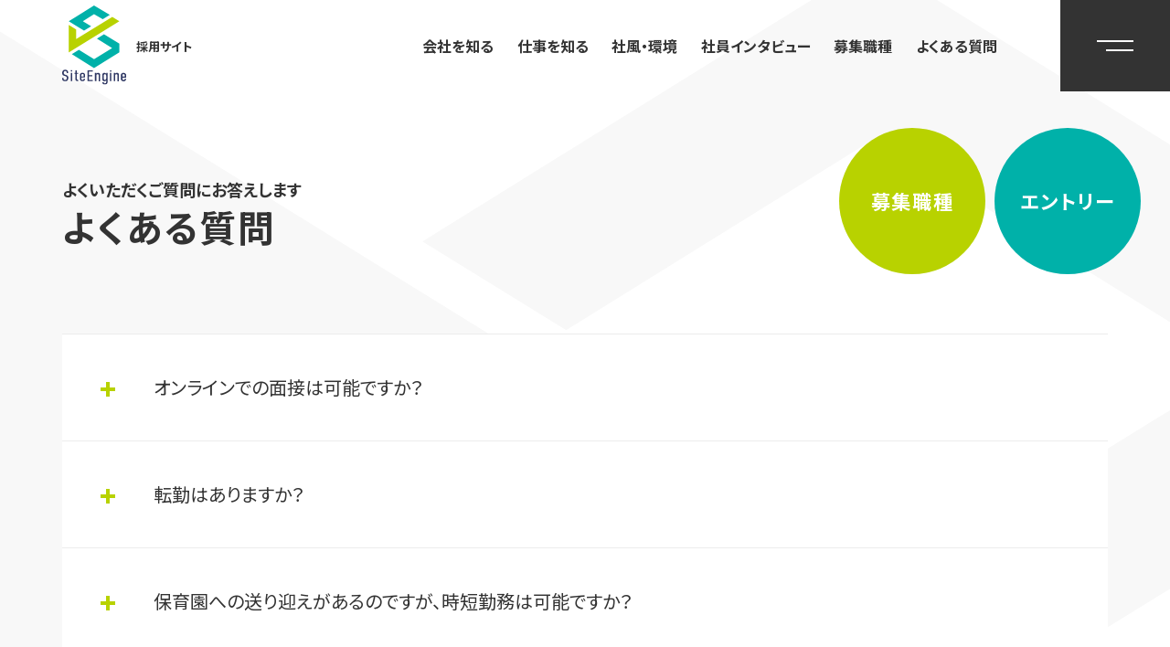

--- FILE ---
content_type: text/html; charset=UTF-8
request_url: https://www.siteengine.co.jp/recruit/faq/
body_size: 9093
content:
<!DOCTYPE html>
<html lang="ja">
	<head>
		<meta charset="UTF-8">
		<meta name="viewport" content="width=device-width, initial-scale=1">
		<meta name="format-detection" content="telephone=no">
		<!-- Google Fonts -->
		<link rel="preconnect" href="https://fonts.googleapis.com">
		<link rel="preconnect" href="https://fonts.gstatic.com" crossorigin>
		<link href="https://fonts.googleapis.com/css2?family=Noto+Sans+JP:wght@400;700&family=Ubuntu:wght@400;700&display=swap" rel="stylesheet">
		<meta name='robots' content='index, follow, max-image-preview:large, max-snippet:-1, max-video-preview:-1' />

	<!-- This site is optimized with the Yoast SEO plugin v19.14 - https://yoast.com/wordpress/plugins/seo/ -->
	<title>よくある質問 | サイトエンジン株式会社 採用サイト</title>
	<meta name="description" content="サイトエンジンの採用情報に関してのよくある質問です。" />
	<link rel="canonical" href="https://www.siteengine.co.jp/recruit/faq/" />
	<meta property="og:locale" content="ja_JP" />
	<meta property="og:type" content="article" />
	<meta property="og:title" content="よくある質問 | サイトエンジン株式会社 採用サイト" />
	<meta property="og:description" content="サイトエンジンの採用情報に関してのよくある質問です。" />
	<meta property="og:url" content="https://www.siteengine.co.jp/recruit/faq/" />
	<meta property="og:site_name" content="サイトエンジン株式会社 採用サイト" />
	<meta property="article:modified_time" content="2021-12-02T06:52:15+00:00" />
	<meta property="og:image" content="https://www.siteengine.co.jp/recruit/wp-content/uploads/2022/01/ogp_new.jpg" />
	<meta property="og:image:width" content="1200" />
	<meta property="og:image:height" content="630" />
	<meta property="og:image:type" content="image/jpeg" />
	<meta name="twitter:card" content="summary_large_image" />
	<meta name="twitter:label1" content="推定読み取り時間" />
	<meta name="twitter:data1" content="1分" />
	<script type="application/ld+json" class="yoast-schema-graph">{"@context":"https://schema.org","@graph":[{"@type":"WebPage","@id":"https://www.siteengine.co.jp/recruit/faq/","url":"https://www.siteengine.co.jp/recruit/faq/","name":"よくある質問 | サイトエンジン株式会社 採用サイト","isPartOf":{"@id":"https://www.siteengine.co.jp/recruit/#website"},"datePublished":"2021-09-04T13:17:38+00:00","dateModified":"2021-12-02T06:52:15+00:00","description":"サイトエンジンの採用情報に関してのよくある質問です。","breadcrumb":{"@id":"https://www.siteengine.co.jp/recruit/faq/#breadcrumb"},"inLanguage":"ja","potentialAction":[{"@type":"ReadAction","target":["https://www.siteengine.co.jp/recruit/faq/"]}]},{"@type":"BreadcrumbList","@id":"https://www.siteengine.co.jp/recruit/faq/#breadcrumb","itemListElement":[{"@type":"ListItem","position":1,"name":"Home","item":"https://www.siteengine.co.jp/recruit/"},{"@type":"ListItem","position":2,"name":"よくある質問"}]},{"@type":"WebSite","@id":"https://www.siteengine.co.jp/recruit/#website","url":"https://www.siteengine.co.jp/recruit/","name":"サイトエンジン株式会社 採用サイト","description":"サイトエンジン株式会社 採用サイト","publisher":{"@id":"https://www.siteengine.co.jp/recruit/#organization"},"potentialAction":[{"@type":"SearchAction","target":{"@type":"EntryPoint","urlTemplate":"https://www.siteengine.co.jp/recruit/?s={search_term_string}"},"query-input":"required name=search_term_string"}],"inLanguage":"ja"},{"@type":"Organization","@id":"https://www.siteengine.co.jp/recruit/#organization","name":"サイトエンジン株式会社","url":"https://www.siteengine.co.jp/recruit/","logo":{"@type":"ImageObject","inLanguage":"ja","@id":"https://www.siteengine.co.jp/recruit/#/schema/logo/image/","url":"https://www.siteengine.co.jp/recruit/wp-content/uploads/2021/12/logo.png","contentUrl":"https://www.siteengine.co.jp/recruit/wp-content/uploads/2021/12/logo.png","width":161,"height":199,"caption":"サイトエンジン株式会社"},"image":{"@id":"https://www.siteengine.co.jp/recruit/#/schema/logo/image/"}}]}</script>
	<!-- / Yoast SEO plugin. -->


<link rel='stylesheet' id='wp-block-library-css' href='https://www.siteengine.co.jp/recruit/wp-includes/css/dist/block-library/style.min.css?ver=6.3' type='text/css' media='all' />
<style id='classic-theme-styles-inline-css' type='text/css'>
/*! This file is auto-generated */
.wp-block-button__link{color:#fff;background-color:#32373c;border-radius:9999px;box-shadow:none;text-decoration:none;padding:calc(.667em + 2px) calc(1.333em + 2px);font-size:1.125em}.wp-block-file__button{background:#32373c;color:#fff;text-decoration:none}
</style>
<style id='global-styles-inline-css' type='text/css'>
body{--wp--preset--color--black: #000000;--wp--preset--color--cyan-bluish-gray: #abb8c3;--wp--preset--color--white: #ffffff;--wp--preset--color--pale-pink: #f78da7;--wp--preset--color--vivid-red: #cf2e2e;--wp--preset--color--luminous-vivid-orange: #ff6900;--wp--preset--color--luminous-vivid-amber: #fcb900;--wp--preset--color--light-green-cyan: #7bdcb5;--wp--preset--color--vivid-green-cyan: #00d084;--wp--preset--color--pale-cyan-blue: #8ed1fc;--wp--preset--color--vivid-cyan-blue: #0693e3;--wp--preset--color--vivid-purple: #9b51e0;--wp--preset--gradient--vivid-cyan-blue-to-vivid-purple: linear-gradient(135deg,rgba(6,147,227,1) 0%,rgb(155,81,224) 100%);--wp--preset--gradient--light-green-cyan-to-vivid-green-cyan: linear-gradient(135deg,rgb(122,220,180) 0%,rgb(0,208,130) 100%);--wp--preset--gradient--luminous-vivid-amber-to-luminous-vivid-orange: linear-gradient(135deg,rgba(252,185,0,1) 0%,rgba(255,105,0,1) 100%);--wp--preset--gradient--luminous-vivid-orange-to-vivid-red: linear-gradient(135deg,rgba(255,105,0,1) 0%,rgb(207,46,46) 100%);--wp--preset--gradient--very-light-gray-to-cyan-bluish-gray: linear-gradient(135deg,rgb(238,238,238) 0%,rgb(169,184,195) 100%);--wp--preset--gradient--cool-to-warm-spectrum: linear-gradient(135deg,rgb(74,234,220) 0%,rgb(151,120,209) 20%,rgb(207,42,186) 40%,rgb(238,44,130) 60%,rgb(251,105,98) 80%,rgb(254,248,76) 100%);--wp--preset--gradient--blush-light-purple: linear-gradient(135deg,rgb(255,206,236) 0%,rgb(152,150,240) 100%);--wp--preset--gradient--blush-bordeaux: linear-gradient(135deg,rgb(254,205,165) 0%,rgb(254,45,45) 50%,rgb(107,0,62) 100%);--wp--preset--gradient--luminous-dusk: linear-gradient(135deg,rgb(255,203,112) 0%,rgb(199,81,192) 50%,rgb(65,88,208) 100%);--wp--preset--gradient--pale-ocean: linear-gradient(135deg,rgb(255,245,203) 0%,rgb(182,227,212) 50%,rgb(51,167,181) 100%);--wp--preset--gradient--electric-grass: linear-gradient(135deg,rgb(202,248,128) 0%,rgb(113,206,126) 100%);--wp--preset--gradient--midnight: linear-gradient(135deg,rgb(2,3,129) 0%,rgb(40,116,252) 100%);--wp--preset--font-size--small: 13px;--wp--preset--font-size--medium: 20px;--wp--preset--font-size--large: 36px;--wp--preset--font-size--x-large: 42px;--wp--preset--spacing--20: 0.44rem;--wp--preset--spacing--30: 0.67rem;--wp--preset--spacing--40: 1rem;--wp--preset--spacing--50: 1.5rem;--wp--preset--spacing--60: 2.25rem;--wp--preset--spacing--70: 3.38rem;--wp--preset--spacing--80: 5.06rem;--wp--preset--shadow--natural: 6px 6px 9px rgba(0, 0, 0, 0.2);--wp--preset--shadow--deep: 12px 12px 50px rgba(0, 0, 0, 0.4);--wp--preset--shadow--sharp: 6px 6px 0px rgba(0, 0, 0, 0.2);--wp--preset--shadow--outlined: 6px 6px 0px -3px rgba(255, 255, 255, 1), 6px 6px rgba(0, 0, 0, 1);--wp--preset--shadow--crisp: 6px 6px 0px rgba(0, 0, 0, 1);}:where(.is-layout-flex){gap: 0.5em;}:where(.is-layout-grid){gap: 0.5em;}body .is-layout-flow > .alignleft{float: left;margin-inline-start: 0;margin-inline-end: 2em;}body .is-layout-flow > .alignright{float: right;margin-inline-start: 2em;margin-inline-end: 0;}body .is-layout-flow > .aligncenter{margin-left: auto !important;margin-right: auto !important;}body .is-layout-constrained > .alignleft{float: left;margin-inline-start: 0;margin-inline-end: 2em;}body .is-layout-constrained > .alignright{float: right;margin-inline-start: 2em;margin-inline-end: 0;}body .is-layout-constrained > .aligncenter{margin-left: auto !important;margin-right: auto !important;}body .is-layout-constrained > :where(:not(.alignleft):not(.alignright):not(.alignfull)){max-width: var(--wp--style--global--content-size);margin-left: auto !important;margin-right: auto !important;}body .is-layout-constrained > .alignwide{max-width: var(--wp--style--global--wide-size);}body .is-layout-flex{display: flex;}body .is-layout-flex{flex-wrap: wrap;align-items: center;}body .is-layout-flex > *{margin: 0;}body .is-layout-grid{display: grid;}body .is-layout-grid > *{margin: 0;}:where(.wp-block-columns.is-layout-flex){gap: 2em;}:where(.wp-block-columns.is-layout-grid){gap: 2em;}:where(.wp-block-post-template.is-layout-flex){gap: 1.25em;}:where(.wp-block-post-template.is-layout-grid){gap: 1.25em;}.has-black-color{color: var(--wp--preset--color--black) !important;}.has-cyan-bluish-gray-color{color: var(--wp--preset--color--cyan-bluish-gray) !important;}.has-white-color{color: var(--wp--preset--color--white) !important;}.has-pale-pink-color{color: var(--wp--preset--color--pale-pink) !important;}.has-vivid-red-color{color: var(--wp--preset--color--vivid-red) !important;}.has-luminous-vivid-orange-color{color: var(--wp--preset--color--luminous-vivid-orange) !important;}.has-luminous-vivid-amber-color{color: var(--wp--preset--color--luminous-vivid-amber) !important;}.has-light-green-cyan-color{color: var(--wp--preset--color--light-green-cyan) !important;}.has-vivid-green-cyan-color{color: var(--wp--preset--color--vivid-green-cyan) !important;}.has-pale-cyan-blue-color{color: var(--wp--preset--color--pale-cyan-blue) !important;}.has-vivid-cyan-blue-color{color: var(--wp--preset--color--vivid-cyan-blue) !important;}.has-vivid-purple-color{color: var(--wp--preset--color--vivid-purple) !important;}.has-black-background-color{background-color: var(--wp--preset--color--black) !important;}.has-cyan-bluish-gray-background-color{background-color: var(--wp--preset--color--cyan-bluish-gray) !important;}.has-white-background-color{background-color: var(--wp--preset--color--white) !important;}.has-pale-pink-background-color{background-color: var(--wp--preset--color--pale-pink) !important;}.has-vivid-red-background-color{background-color: var(--wp--preset--color--vivid-red) !important;}.has-luminous-vivid-orange-background-color{background-color: var(--wp--preset--color--luminous-vivid-orange) !important;}.has-luminous-vivid-amber-background-color{background-color: var(--wp--preset--color--luminous-vivid-amber) !important;}.has-light-green-cyan-background-color{background-color: var(--wp--preset--color--light-green-cyan) !important;}.has-vivid-green-cyan-background-color{background-color: var(--wp--preset--color--vivid-green-cyan) !important;}.has-pale-cyan-blue-background-color{background-color: var(--wp--preset--color--pale-cyan-blue) !important;}.has-vivid-cyan-blue-background-color{background-color: var(--wp--preset--color--vivid-cyan-blue) !important;}.has-vivid-purple-background-color{background-color: var(--wp--preset--color--vivid-purple) !important;}.has-black-border-color{border-color: var(--wp--preset--color--black) !important;}.has-cyan-bluish-gray-border-color{border-color: var(--wp--preset--color--cyan-bluish-gray) !important;}.has-white-border-color{border-color: var(--wp--preset--color--white) !important;}.has-pale-pink-border-color{border-color: var(--wp--preset--color--pale-pink) !important;}.has-vivid-red-border-color{border-color: var(--wp--preset--color--vivid-red) !important;}.has-luminous-vivid-orange-border-color{border-color: var(--wp--preset--color--luminous-vivid-orange) !important;}.has-luminous-vivid-amber-border-color{border-color: var(--wp--preset--color--luminous-vivid-amber) !important;}.has-light-green-cyan-border-color{border-color: var(--wp--preset--color--light-green-cyan) !important;}.has-vivid-green-cyan-border-color{border-color: var(--wp--preset--color--vivid-green-cyan) !important;}.has-pale-cyan-blue-border-color{border-color: var(--wp--preset--color--pale-cyan-blue) !important;}.has-vivid-cyan-blue-border-color{border-color: var(--wp--preset--color--vivid-cyan-blue) !important;}.has-vivid-purple-border-color{border-color: var(--wp--preset--color--vivid-purple) !important;}.has-vivid-cyan-blue-to-vivid-purple-gradient-background{background: var(--wp--preset--gradient--vivid-cyan-blue-to-vivid-purple) !important;}.has-light-green-cyan-to-vivid-green-cyan-gradient-background{background: var(--wp--preset--gradient--light-green-cyan-to-vivid-green-cyan) !important;}.has-luminous-vivid-amber-to-luminous-vivid-orange-gradient-background{background: var(--wp--preset--gradient--luminous-vivid-amber-to-luminous-vivid-orange) !important;}.has-luminous-vivid-orange-to-vivid-red-gradient-background{background: var(--wp--preset--gradient--luminous-vivid-orange-to-vivid-red) !important;}.has-very-light-gray-to-cyan-bluish-gray-gradient-background{background: var(--wp--preset--gradient--very-light-gray-to-cyan-bluish-gray) !important;}.has-cool-to-warm-spectrum-gradient-background{background: var(--wp--preset--gradient--cool-to-warm-spectrum) !important;}.has-blush-light-purple-gradient-background{background: var(--wp--preset--gradient--blush-light-purple) !important;}.has-blush-bordeaux-gradient-background{background: var(--wp--preset--gradient--blush-bordeaux) !important;}.has-luminous-dusk-gradient-background{background: var(--wp--preset--gradient--luminous-dusk) !important;}.has-pale-ocean-gradient-background{background: var(--wp--preset--gradient--pale-ocean) !important;}.has-electric-grass-gradient-background{background: var(--wp--preset--gradient--electric-grass) !important;}.has-midnight-gradient-background{background: var(--wp--preset--gradient--midnight) !important;}.has-small-font-size{font-size: var(--wp--preset--font-size--small) !important;}.has-medium-font-size{font-size: var(--wp--preset--font-size--medium) !important;}.has-large-font-size{font-size: var(--wp--preset--font-size--large) !important;}.has-x-large-font-size{font-size: var(--wp--preset--font-size--x-large) !important;}
.wp-block-navigation a:where(:not(.wp-element-button)){color: inherit;}
:where(.wp-block-post-template.is-layout-flex){gap: 1.25em;}:where(.wp-block-post-template.is-layout-grid){gap: 1.25em;}
:where(.wp-block-columns.is-layout-flex){gap: 2em;}:where(.wp-block-columns.is-layout-grid){gap: 2em;}
.wp-block-pullquote{font-size: 1.5em;line-height: 1.6;}
</style>
<link rel='stylesheet' id='main_css-css' href='https://www.siteengine.co.jp/recruit/wp-content/themes/recruiting/style.css?ver=6.3' type='text/css' media='all' />
<link rel='stylesheet' id='common_style-css' href='https://www.siteengine.co.jp/recruit/wp-content/themes/recruiting/css/common.css?1769292785&#038;ver=6.3' type='text/css' media='all' />
<link rel='stylesheet' id='faq_style-css' href='https://www.siteengine.co.jp/recruit/wp-content/themes/recruiting/css/faq.css?1769292785&#038;ver=6.3' type='text/css' media='all' />
<script type='text/javascript' src='https://www.siteengine.co.jp/recruit/wp-includes/js/jquery/jquery.min.js?ver=3.7.0' id='jquery-core-js'></script>
<script type='text/javascript' src='https://www.siteengine.co.jp/recruit/wp-includes/js/jquery/jquery-migrate.min.js?ver=3.4.1' id='jquery-migrate-js'></script>
<script type='text/javascript' src='https://www.siteengine.co.jp/recruit/wp-content/themes/recruiting/js/js.js?ver=6.3' id='js-js'></script>
<script type='text/javascript' src='https://www.siteengine.co.jp/recruit/wp-content/themes/recruiting/slick/slick.min.js?ver=6.3' id='slick-js-js'></script>
<link rel='shortlink' href='https://www.siteengine.co.jp/recruit/?p=1206' />
<link rel="alternate" type="application/json+oembed" href="https://www.siteengine.co.jp/recruit/wp-json/oembed/1.0/embed?url=https%3A%2F%2Fwww.siteengine.co.jp%2Frecruit%2Ffaq%2F" />
<link rel="alternate" type="text/xml+oembed" href="https://www.siteengine.co.jp/recruit/wp-json/oembed/1.0/embed?url=https%3A%2F%2Fwww.siteengine.co.jp%2Frecruit%2Ffaq%2F&#038;format=xml" />
<meta name="cdp-version" content="1.4.3" /><link rel="icon" href="https://www.siteengine.co.jp/recruit/wp-content/uploads/2021/09/cropped-favicon-32x32-1-32x32.png" sizes="32x32" />
<link rel="icon" href="https://www.siteengine.co.jp/recruit/wp-content/uploads/2021/09/cropped-favicon-32x32-1-192x192.png" sizes="192x192" />
<link rel="apple-touch-icon" href="https://www.siteengine.co.jp/recruit/wp-content/uploads/2021/09/cropped-favicon-32x32-1-180x180.png" />
<meta name="msapplication-TileImage" content="https://www.siteengine.co.jp/recruit/wp-content/uploads/2021/09/cropped-favicon-32x32-1-270x270.png" />
		<style type="text/css" id="wp-custom-css">
			/* 画像の表示wrapperを非表示に */
.page-id-1281 .wrapper._310{
	padding-bottom: 0;
	display: none;
}

/* 選考フローとの間の余白調整 */
.page-id-1281 .container {
    padding-bottom: 1.667vw;
}

/* エンジニアの背景が表示されるので非表示に */
.page-id-1281 .lead-joblist-common .bg-wave{
	display: none;
}
 
/* エンジニアの募集要項が表示されるので非表示に */
.page-id-1281 #job-description{
	display: none;
}

/* インターン採用のサブタイトが表示されるので非表示に */
.page-id-1281 #lead-joblist .lead-box .sub-title{
	display: none;
}

/* ホバー時の挙動 */
.page-id-1281 li h1{
    transition: .3s;
}

/* 新卒採用とアルバイト・パートをホバーした時の設定 */
.page-id-1281 .new-graduates-list li:hover h1,
.page-id-1281 .part-time-list li:hover h1 {
    color: #b8d200;
}

/* 中途採用・業務委託・インターン */
.page-id-1281 .mid-career-list li:hover h1,
.page-id-1281 .outsourcing-list li:hover h1,
.page-id-1281 .interns-list li:hover h1{
    color: #00b1a9;
}

/* ディスクリプションをホバーした時の設定 */
.page-id-1281 li:hover a{
    color: #979797;
}


/* 各項目のタイトルの設定 */
.page-id-1281 .new-graduates-title,
.page-id-1281 .mid-career-title,
.page-id-1281 .outsourcing-title,
.page-id-1281 .part-time-title,
.page-id-1281 .interns-title{
    font-size: 2.8rem;
    letter-spacing: .05em;
		 margin-bottom: 10px;
    padding-bottom: 20px;
	  text-align: center;
}

@media screen and (min-width: 768px){
 .page-id-1281 .new-graduates-title,
.page-id-1281 .mid-career-title,
.page-id-1281 .outsourcing-title,
.page-id-1281 .part-time-title,
.page-id-1281 .interns-title{
 	font-size: clamp(3.6rem, 3.167vw, 3.8rem);
	    letter-spacing: .05em;
	 margin-bottom: 30px;
	   padding-bottom: 30px;
	text-align: left;
}
}

.page-id-1281 .new-graduates-title,
.page-id-1281 .part-time-title{
	 border-bottom: 1px solid #b8d200;
}

.page-id-1281 .mid-career-title,
.page-id-1281 .outsourcing-title,
.page-id-1281 .interns-title{
	 border-bottom: 1px solid #00b1a9;
}

/* アイテムのタイトルの設定 */
.page-id-1281 #page-title h1 {
    font-size: 3.0rem;
}

@media screen and (max-width: 768px){
.page-id-1281 #page-title h1 {
    font-size: 2.0rem;
}
}

/* アイテムのboxの設定*/
.page-id-1281 #lead-joblist .lead-box p {
	padding: 5px 0 30px;
  border-bottom: 1px solid #ececec;
	transition: .3s;
}

/* アイテムのタイトルの高さの設定 */
.page-id-1281 #page-title 
{
	height: 60px;
}

/* アイテム間の余白の調整 */
.page-id-1281 .lead-joblist-common{
	padding-bottom: 10px;
}


/* アイテムのタイトルのsmall要素を非表示にする */
.page-id-1281 #page-title h1 small{
	margin-bottom: 0px;
	display: none; 
}

/* アイテムのディスクリプションの設定 */
.page-id-1281 #lead-joblist .lead-box p {
	font-weight: 400;
	line-height: 1.5;
	  font-size: 16px;
}

/* ディスクリプションのインデントを非表示 */
.page-id-1281 .indent-box{
	padding-left: 0;
}

/* 各項目の最後のアイテムに余白をつける */
.page-id-1281 .new-graduates-item:last-child,
.page-id-1281 .mid-career-item:last-child,
.page-id-1281 .interns-item:last-child,
.page-id-1281 .outsourcing-item:last-child,
.page-id-1281 .part-time-item:last-child {
    margin-bottom: 5rem; 
}

@media screen and (max-width: 768px){
.page-id-1281 .lead-joblist-common {
    	padding-bottom: 0px;
}
}

@media screen and (max-width: 1080px){
.page-id-1281 .lead-joblist-common .media-box {
    display: none;
}
}



/* ========== ヒーローセクションのレイアウト調整（個別求人ページ限定版）========== */

/*
 * ヒーロー画像関連のCSSは、子ページ（parent-pageid-1281）にのみ適用します。
 * これにより、親である求人一覧ページ（page-id-1281）のレイアウト崩れを防ぎます。
 */

/* ヒーローセクション全体の大きな下余白を削除 */
.parent-pageid-1281 #lead-joblist.lead-joblist-common {
    padding-bottom: 0 !important;
    margin-bottom: 0 !important;
}

/* ヒーロー画像のコンテナを中央揃えに設定 */
.parent-pageid-1281 #lead-joblist .wrapper._310 {
    display: flex;
    justify-content: center;
    width: 100%;
    padding-bottom: 0 !important;
    box-sizing: border-box;
}

/* 画像を囲むボックスのスタイルをリセット */
.parent-pageid-1281 #lead-joblist .media-box._310 {
    position: static !important;
    display: block;
    margin: 0 auto;
    width: auto;
    max-width: 100%;
    left: auto !important;
    top: auto !important;
    overflow: visible !important;
    box-sizing: border-box;
}

/* 画像自体の表示を調整 */
.parent-pageid-1281 #lead-joblist .media-box._310 img {
    display: block;
    max-width: 100%;
    height: auto;
}

/* 画像下のテキストの位置を調整 */
.parent-pageid-1281 #lead-joblist .lead-box {
    padding-top: 80px;
    position: relative;
    z-index: 1;
}

/* 緑の波線背景を完全に非表示にし、余白をなくす */
.parent-pageid-1281 .lead-joblist-common .bg-wave {
    display: none !important;
    height: 0 !important;
    margin: 0 !important;
    padding: 0 !important;
}

/* 【画像サイズ修正・強制適用版】 */
.parent-pageid-1281 #lead-joblist .media-box._310,
.parent-pageid-1281 #lead-joblist .media-box._310 img {
    width: 90% !important;
    max-width: 90% !important;
    margin-left: auto !important;
    margin-right: auto !important;
}

/*
 * 募集要項セクションの上の余白は、求人一覧ページと個別ページの両方に適用します。
 */
.page-id-1281 #job-description .container,
.parent-pageid-1281 #job-description .container {
    padding-top: 50px !important;
}



/* 募集要項セクション（container）の上の余白を調整 */
.page-id-1281 #job-description .container,
.parent-pageid-1281 #job-description .container {
    padding-top: 50px !important;
}		</style>
			<!-- Global site tag (gtag.js) - Google Analytics -->
<script async src="https://www.googletagmanager.com/gtag/js?id=G-4XVMK742ZV"></script>
<script>
  window.dataLayer = window.dataLayer || [];
  function gtag(){dataLayer.push(arguments);}
  gtag('js', new Date());

  gtag('config', 'G-4XVMK742ZV');
</script>
	</head>

	<body class="page-template-default page page-id-1206 faq">

		<!-- Header -->
		<header id="site-header">
			<div class="wrapper">
				<!-- Site Title -->
				<div id="header-logo">
					<a href="https://www.siteengine.co.jp/recruit/">
						<img src="https://www.siteengine.co.jp/recruit/wp-content/themes/recruiting/images/common/logo.svg" alt="サイトエンジン株式会社 採用サイト">
					</a>
											<div id="site-title">採用サイト</div>
									</div>
				<!-- Global Nav -->
				<nav id="gnav">
					<div class="menu-global-navigation-container"><ul id="menu-global-navigation" class="menu"><li id="menu-item-5405" class="menu-item menu-item-type-post_type menu-item-object-page menu-item-5405"><a href="https://www.siteengine.co.jp/recruit/company/">会社を知る</a></li>
<li id="menu-item-5414" class="menu-item menu-item-type-post_type menu-item-object-page menu-item-5414"><a href="https://www.siteengine.co.jp/recruit/work/">仕事を知る</a></li>
<li id="menu-item-5415" class="menu-item menu-item-type-post_type menu-item-object-page menu-item-5415"><a href="https://www.siteengine.co.jp/recruit/enviroment/">社風・環境</a></li>
<li id="menu-item-5495" class="menu-item menu-item-type-post_type_archive menu-item-object-voice menu-item-5495"><a href="https://www.siteengine.co.jp/recruit/voice/">社員インタビュー</a></li>
<li id="menu-item-7360" class="menu-item menu-item-type-post_type menu-item-object-page menu-item-7360"><a href="https://www.siteengine.co.jp/recruit/joblist/">募集職種</a></li>
<li id="menu-item-5417" class="menu-item menu-item-type-post_type menu-item-object-page current-menu-item page_item page-item-1206 current_page_item menu-item-5417"><a href="https://www.siteengine.co.jp/recruit/faq/" aria-current="page">よくある質問</a></li>
</ul></div>				</nav>
			</div>
		</header>
		
		<!-- Burger Menu -->
		<div class="entry-btn pc-none">
			<a href="https://www.siteengine.co.jp/recruit/entry/" target="_blank"><span class="arrow">エントリー</span></a>
		</div>
		<div class="header-menu off">
			<div class="line top"></div>
			<div class="line bottom"></div>
		</div>
		<div class="open">
			<nav class="gnav">
			<div class="menu-burger-menu-container"><ul id="menu-burger-menu" class="menu"><li id="menu-item-5481" class="menu-item menu-item-type-post_type menu-item-object-page menu-item-has-children menu-item-5481"><a href="https://www.siteengine.co.jp/recruit/company/">会社を知る</a>
<ul class="sub-menu">
	<li id="menu-item-5435" class="menu-item menu-item-type-custom menu-item-object-custom menu-item-5435"><a href="/recruit/company#se-mission">ミッション</a></li>
	<li id="menu-item-5436" class="menu-item menu-item-type-custom menu-item-object-custom menu-item-5436"><a href="/recruit/company#se-vision">バリュー</a></li>
	<li id="menu-item-5437" class="menu-item menu-item-type-custom menu-item-object-custom menu-item-5437"><a href="/recruit/company#ceo-message">代表メッセージ</a></li>
	<li id="menu-item-5438" class="menu-item menu-item-type-custom menu-item-object-custom menu-item-5438"><a href="/recruit/company#se-service">サービス</a></li>
	<li id="menu-item-5439" class="menu-item menu-item-type-custom menu-item-object-custom menu-item-5439"><a href="/recruit/company#se-data">数字で見るサイトエンジン</a></li>
</ul>
</li>
<li id="menu-item-5434" class="menu-item menu-item-type-post_type menu-item-object-page menu-item-has-children menu-item-5434"><a href="https://www.siteengine.co.jp/recruit/work/">仕事を知る</a>
<ul class="sub-menu">
	<li id="menu-item-5482" class="menu-item menu-item-type-custom menu-item-object-custom menu-item-5482"><a href="/recruit/work#team1">営業チーム</a></li>
	<li id="menu-item-5483" class="menu-item menu-item-type-custom menu-item-object-custom menu-item-5483"><a href="/recruit/work#team2">開発チーム</a></li>
	<li id="menu-item-5484" class="menu-item menu-item-type-custom menu-item-object-custom menu-item-5484"><a href="/recruit/work#team3">ディレクターチーム</a></li>
	<li id="menu-item-5485" class="menu-item menu-item-type-custom menu-item-object-custom menu-item-5485"><a href="/recruit/work#team4">マーケティングサポートチーム</a></li>
	<li id="menu-item-5486" class="menu-item menu-item-type-custom menu-item-object-custom menu-item-5486"><a href="/recruit/work#team5">マーケティング推進チーム</a></li>
</ul>
</li>
<li id="menu-item-5487" class="menu-item menu-item-type-post_type menu-item-object-page menu-item-has-children menu-item-5487"><a href="https://www.siteengine.co.jp/recruit/enviroment/">社風・環境</a>
<ul class="sub-menu">
	<li id="menu-item-5488" class="menu-item menu-item-type-custom menu-item-object-custom menu-item-5488"><a href="/recruit/enviroment#lead-enviroment">カルチャー</a></li>
	<li id="menu-item-5489" class="menu-item menu-item-type-custom menu-item-object-custom menu-item-5489"><a href="/recruit/enviroment#se-enviroment">サイトエンジンの働き方</a></li>
	<li id="menu-item-5490" class="menu-item menu-item-type-custom menu-item-object-custom menu-item-5490"><a href="/recruit/enviroment#se-benefits">福利厚生</a></li>
</ul>
</li>
<li id="menu-item-5491" class="menu-item menu-item-type-post_type_archive menu-item-object-voice menu-item-5491"><a href="https://www.siteengine.co.jp/recruit/voice/">社員インタビュー</a></li>
<li id="menu-item-5492" class="menu-item menu-item-type-post_type menu-item-object-page current-menu-item page_item page-item-1206 current_page_item menu-item-5492"><a href="https://www.siteengine.co.jp/recruit/faq/" aria-current="page">よくある質問</a></li>
<li id="menu-item-5493" class="menu-item menu-item-type-taxonomy menu-item-object-category menu-item-5493"><a href="https://www.siteengine.co.jp/recruit/blog/">採用ブログ</a></li>
</ul></div>			</nav>
			<ul class="sub-nav">
				<li><a href="https://www.siteengine.co.jp/" target="_blank">企業サイト</a></li>
				<li><a href="https://www.siteengine.co.jp/recruit/kumamoto/" target="_blank">熊本オフィス採用情報</a></li>
			</ul>
			<ul class="ellipse-link">
				<li>
					<a href="https://www.siteengine.co.jp/recruit/joblist/">
						<div class="inner">募集職種</div>
					</a>
				</li>
				<li>
					<a href="https://www.siteengine.co.jp/recruit/entry/" target="_blank">
						<div class="inner">エントリー</div>
					</a>
				</li>
			</ul>
		</div>
	
		<main>
						<!-- Link Button -->
				<ul class="ellipse-link fixed">
					<li>
						<a href="https://www.siteengine.co.jp/recruit/joblist/">
							<span class="arrow"></span>
							<span class="btn-text">募集職種</span>
						</a>
					</li>
					<li>
						<a href="https://www.siteengine.co.jp/recruit/entry/" target="_blank">
							<span class="arrow"></span>
							<span class="btn-text">エントリー</span>
						</a>
					</li>
				</ul>
						<!-- Main Content -->
			
<!-- Page Title -->
<div id="page-title">
<div class="wrapper">
<h1><small>よくいただくご質問にお答えします</small>よくある質問</h1>
</div>
</div>


<!-- FAQ list -->
<section id="faq-list">
<article class="container top">
<div class="wrapper">

<div class="faq-box">
<div class="question">
<p>オンラインでの面接は可能ですか？</p>
</div>
<div class="answer">
<p>はい、問題ありません。オンライン面接（Zoom利用）にて応対いたします。</p>
</div>
</div>

<div class="faq-box">
<div class="question">
<p>転勤はありますか？</p>
</div>
<div class="answer">
<p>オフィスごとに採用を完全に分けているため、ありません。</p>
</div>
</div>

<div class="faq-box">
<div class="question">
<p>保育園への送り迎えがあるのですが、時短勤務は可能ですか？</p>
</div>
<div class="answer">
<p>対応しています。ご相談ください。</p>
</div>
</div>

<div class="faq-box">
<div class="question">
<p>勤務時間はフレックスですか？</p>
</div>
<div class="answer">
<p>9:00-18:00で全員固定です。</p>
</div>
</div>

<div class="faq-box">
<div class="question">
<p>産休・育休はとれますか？</p>
</div>
<div class="answer">
<p>とれます。2回取得して戻って働いているスタッフの実績もあります。</p>
</div>
</div>

<div class="faq-box">
<div class="question">
<p>残業はどれくらいありますか？</p>
</div>
<div class="answer">
<p>ほぼありません。ある場合は1分単位で残業代をお支払いします。</p>
</div>
</div>

<div class="faq-box">
<div class="question">
<p>副業はできますか？</p>
</div>
<div class="answer">
<p>上長や関連部門の事前承認のうえ、副業していただくこともできます。</p>
</div>
</div>

<div class="faq-box">
<div class="question">
<p>社内のコミュニケーションツールは何を使っていますか？</p>
</div>
<div class="answer">
<p>Chatwork、Zoom、Discordなどのツールを使用しています。</p>
</div>
</div>

<div class="faq-box">
<div class="question">
<p>お取引先でメインにしている業界などはありますか？</p>
</div>
<div class="answer">
<p>特定の業界に特化しているわけではありません。集客のロジックを使って様々な業界の会社様とお仕事をさせていただいています。</p>
</div>
</div>

<div class="faq-box">
<div class="question">
<p>今後どのような事業展開を考えていますか？</p>
</div>
<div class="answer">
<p>デジタルマーケティングの実作業に入る前の戦略立案や体制構築を支援できるようなサービスを作っていきます。</p>
</div>
</div>

<div class="faq-box">
<div class="question">
<p>試用期間ではどのような点をチェックされますか？<br>どのような点を評価されて本採用が決まりますか？</p>
</div>
<div class="answer">
<p>各職種ごとに求められるスキルが自己申告とあっているかどうかを判断します。会社の文化への適応も見ます。コミュニケーション力、ルールを守れるかどうかなどを見ます。</p>
</div>
</div>

</div>
</article>
</section>
		</main>

		
		<!-- Common Link -->
		<div id="common-link">
			<div class="wrapper">
				<div class="link-row">
					<div class="column-2">
						<a href="https://www.siteengine.co.jp/recruit/entry/" target="_blank">
							<div class="icon-link"></div>
							<div class="link-text">
								エントリーはこちら
								<small>皆様のご応募をお待ちしています</small>
							</div>
						</a>
					</div>
					<div class="column-2">
						<a href="https://www.siteengine.co.jp/recruit/voice/" >
							<div class="icon-link"></div>
							<div class="link-text">
								社員インタビュー
								<small>働いているメンバーを紹介しています</small>
							</div>
						</a>
					</div>
				</div>
			</div>
		</div>

		<!-- Footer -->
		<footer id="site-footer">
			<div class="wrapper">
				<div class="ft-row">
					<div class="ft-left">
						<div class="slogan">
						<a href="https://www.siteengine.co.jp/recruit/">自己表現にテクノロジーとアイデアを</a>
						</div>
					</div>
					<div class="ft-right">
						<div>
						<div class="menu-footer-navigation-container"><ul id="menu-footer-navigation" class="menu"><li id="menu-item-5428" class="menu-item menu-item-type-post_type menu-item-object-page menu-item-5428"><a href="https://www.siteengine.co.jp/recruit/company/">会社を知る</a></li>
<li id="menu-item-5429" class="menu-item menu-item-type-post_type menu-item-object-page menu-item-5429"><a href="https://www.siteengine.co.jp/recruit/work/">仕事を知る</a></li>
<li id="menu-item-5430" class="menu-item menu-item-type-post_type menu-item-object-page menu-item-5430"><a href="https://www.siteengine.co.jp/recruit/enviroment/">社風・環境</a></li>
<li id="menu-item-5494" class="menu-item menu-item-type-post_type_archive menu-item-object-voice menu-item-5494"><a href="https://www.siteengine.co.jp/recruit/voice/">社員インタビュー</a></li>
<li id="menu-item-5432" class="menu-item menu-item-type-post_type menu-item-object-page current-menu-item page_item page-item-1206 current_page_item menu-item-5432"><a href="https://www.siteengine.co.jp/recruit/faq/" aria-current="page">よくある質問</a></li>
<li id="menu-item-5433" class="menu-item menu-item-type-taxonomy menu-item-object-category menu-item-5433"><a target="_blank" rel="noopener" href="https://www.siteengine.co.jp/recruit/blog/">採用ブログ</a></li>
</ul></div>						</div>
					</div>
				</div>
				<div class="ft-row">
					<div class="ft-left">
						<div class="border-link">
							<a href="https://www.siteengine.co.jp/" target="_blank">
								<span class="arrow blank">企業サイト</span>
							</a>
						</div>
					</div>
					<div class="ft-right">
						<div class="border-link">
							<a href="https://www.siteengine.co.jp/recruit/joblist/" target="_blank">
								<span class="arrow">募集要項</span>
							</a>
						</div>
						<div class="border-link">
							<a href="https://www.siteengine.co.jp/recruit/entry/" target="_blank">
								<span class="arrow">エントリー</span>
							</a>
						</div>
					</div>
					
				</div>
				<div class="ft-row">
					<div class="ft-copy">Copyright &copy; SiteEngine Inc. All Rights Reserved.</div>
					<div class="ex-link">
						<a href="https://levtech-direct.jp/company/904" target="_blank">
							<img src="https://levtech-direct.s3-ap-northeast-1.amazonaws.com/202009/logo.png" alt="取材記事を見る｜ITエンジニア・クリエイターの求人・転職ならレバテックダイレクト" />
						</a>
					</div>
				</div>
			</div>
		</footer>

		<!-- Floating Button -->
		<div class="floating-btn__wrap">
			<div class="floating-btn__row">
				<div class="column-2">
					<a href="https://www.siteengine.co.jp/recruit/joblist/">
						<div class="btn-text">募集職種</div>
						<span class="arrow"></span>
					</a>
				</div>
				<div class="column-2">
					<a href="https://www.siteengine.co.jp/recruit/entry/">
						<div class="btn-text">エントリー</div>
						<span class="arrow"></span>
					</a>
				</div>
			</div>
		</div>
		<!-- /Floating Button -->

					</body>
</html>

--- FILE ---
content_type: text/css
request_url: https://www.siteengine.co.jp/recruit/wp-content/themes/recruiting/style.css?ver=6.3
body_size: 119
content:
@charset "UTF-8";
/*
Theme Name: SiteEngine Inc. Recruiting Site Original Theme
Theme URL: https://www.siteengine.co.jp/recruit/
Author: SiteEngine Inc.
Author URI: https://www.siteengine.co.jp/
Description: SiteEngine Inc. Recruiting Site Official Website
*/

--- FILE ---
content_type: text/css
request_url: https://www.siteengine.co.jp/recruit/wp-content/themes/recruiting/css/common.css?1769292785&ver=6.3
body_size: 7240
content:
/*------------------------
  Common
------------------------*/
* {
  margin: 0;
  padding: 0;
  box-sizing: border-box;
}

* > *:last-child {
  margin-bottom: 0;
}

html {
  overflow-x: hidden;
  overflow-y: scroll;
  font-size: 62.5%;
}

body {
  color: #333;
  font-family: 'Noto Sans JP', sans-serif;
  font-size: 1.6rem;
  line-height: 1;
  font-feature-settings: 'palt';
  -webkit-text-size-adjust: 100%;
  -webkit-font-smoothing: subpixel-antialiased;
  -moz-osx-font-smoothing: unset;
  background: url(../images/common/bg-common.svg) no-repeat top center/100% auto;
  padding-top: 100px;
}

body a {
  transition: all .3s;
  -webkit-transition: all .3s;
  text-decoration: none;
  outline: none;
  color: #333;
}

body a:hover {
  color: #333;
  text-decoration: none;
  outline: none;
}

img {
  border: 0;
  outline: none;
  max-width: 100%;
  height: auto;
}

img.aligncenter {
  display: block;
  margin: 0 auto;
}

p,
ul,
ol,
dl {
  line-height: 1.8;
}

ul,
ol {
  list-style: none;
}

em {
  font-style: normal;
}

.textcenter {
  text-align: center;
}

.textright {
  text-align: right;
}

strong,
.fontbold {
  font-weight: 700;
}

.pc-none,
.for-laptop,
.mobile,
.for-se {
  display: none !important;
}

@media screen and (max-width: 1080px) {
  .for-laptop {
    display: block !important;
  }
  .laptop-none {
    display: none !important;
  }
}

@media screen and (max-width: 768px) {
  body {
    padding-top: 0;
  }
  .pc-none {
    display: block !important;
  }
  .sp-none {
    display: none !important;
  }
}

@media screen and (max-width: 640px) {
  .mobile {
    display: block !important;
  }
  .for-tab {
    display: none !important;
  }
}

@media screen and (max-width: 374px) {
  .se-none {
    display: none !important;
  }
  .for-se {
    display: block !important;
  }
}

/*------------------------
  Layout
------------------------*/
main {
  display: block;
  position: relative;
}

.container {
  padding: 8.33vw 0 11.667vw;
}

.container.top {
  padding-top: 0;
}

.container.bottom {
  padding-bottom: 0;
}

.wrapper {
  max-width: calc(1200px + 5.33vw * 2);
  width: 100%;
  margin: 0 auto;
  padding: 0 5.33vw;
  position: relative;
}

.wrapper.wide {
  max-width: calc(1320px + 5.33vw * 2);
}

.wrapper.middle {
  max-width: calc(1000px + 5.33vw * 2);
}

.wrapper.narrow {
  max-width: 800px;
  padding: 0;
}

.column-full {
  width: 100%;
}

.column-2 {
  width: 50%;
}

.column-3 {
  width: 33.33333%;
}

.column-4 {
  width: 25%;
}

.row-default {
  display: flex;
  flex-wrap: wrap;
  margin: -30px;
}

.row-default .column-2,
.row-default .column-3 {
  padding: 30px;
}

.row-40-55 {
  display: flex;
  flex-wrap: wrap;
  justify-content: space-between;
}

.row-40-55 .right-box {
  width: 55%;
}

.row-40-55 .left-box {
  width: 40%;
}

.row-72 {
  display: flex;
  flex-wrap: wrap;
  justify-content: flex-end;
}

.row-72 .left-box {
  width: 28%;
}

.row-72 .right-box {
  width: 72%;
}

.indent-box {
  padding-left: 8.33vw;
}

.wrapper._310 {
  padding-bottom: 31.667vw;
}

.wrapper._380 {
  padding-bottom: 35vw;
}

.wrapper._470 {
  padding-bottom: 39.583vw;
}

.media-box {
  position: absolute;
  width: calc(100% + ((100vw - 100%) / 2) - 5.33vw);
  top: 0;
  left: 5.33vw;
  overflow: hidden;
}

.media-box::before {
  content: '';
  display: inline-block;
}

.media-box._310:before {
  padding-bottom: calc(310 / 1100 * 100%);
}

.media-box._380:before {
  padding-bottom: calc(380 / 1100 * 100%);
}

.media-box._470:before {
  padding-bottom: calc(470 / 1100 * 100%);
}

.media-box img {
  position: absolute;
  top: 50%;
  left: 50%;
  transform: translate(-50%, -50%);
  object-fit: cover;
  width: 100%;
  height: 100%;
  object-position: center center;
}

@media screen and (min-width: 1201px) {
  .container {
    padding: 100px 0 140px;
  }
  .index-box {
    padding-left: 100px;
  }
  .wrapper._310 {
    padding-bottom: calc(310px + 60px);
  }
  .wrapper._380 {
    padding-bottom: calc(430px + 60px);
  }
  .wrapper._470 {
    padding-bottom: 570px;
  }
  .media-box._310:before {
    padding-bottom: 310px;
  }
  .media-box._380:before {
    padding-bottom: 500px;
  }
  .media-box._470:before {
    padding-bottom: 570px;
  }
  .media-box img {
    position: absolute;
    top: 50%;
    left: 50%;
    transform: translate(-50%, -50%);
    object-fit: contain;
    width: 100%;
    height: 100%;
    object-position: center right;
  }
}

@media screen and (max-width: 1080px) {
  .wrapper._310,
  .wrapper._380,
  .wrapper._470 {
    padding: 0;
    display: flex;
    flex-wrap: wrap;
    justify-content: flex-end;
  }
  .media-box {
    position: relative;
    width: calc(100% - 5.33vw);
    left: 0;
  }
}

@media screen and (max-width: 768px) {
  .container {
    padding: 60px 0 90px;
  }
  .wrapper {
    padding: 0 6.667vw;
  }
  .row-40-55 .right-box {
    width: 100%;
  }
  .row-40-55 .left-box {
    width: 100%;
    margin-bottom: 35px;
  }
  .column-2,
  .column-3,
  .left-box,
  .right-box {
    width: 100%;
  }
  .column-4 {
    width: 50%;
  }
  .scroll-box {
    overflow-y: hidden;
    overflow-x: scroll;
    -webkit-overflow-scrolling: touch;
    padding-bottom: 15px;
  }
  .row-72 .left-box {
    width: 100%;
    margin-bottom: 35px;
  }
  .row-72 .right-box {
    width: 100%;
  }
  .indent-box {
    padding-left: 0;
  }
  .media-box {
    width: calc(100vw - 6.667vw);
  }
  .media-box._310:before {
    padding-bottom: calc(410 / 1100 * 100%);
  }
  .media-box._470:before {
    padding-bottom: calc(500 / 1100 * 100%);
  }
}

/*------------------------
  Parts
------------------------*/
.ellipse-link {
  margin: 0 -5px;
  display: flex;
  flex-wrap: nowrap;
  transition: all .3s;
  -webkit-transition: all .3s;
}

.ellipse-link li {
  padding: 0 5px;
}

.ellipse-link li a {
  color: #fff;
  font-size: clamp(1.8rem, 1.667vw, 2.2rem);
  font-weight: 700;
  letter-spacing: .08em;
  text-align: center;
  display: flex;
  flex-wrap: wrap;
  align-items: center;
  justify-content: center;
  width: clamp(120px, 12.5vw, 160px);
  height: clamp(120px, 12.5vw, 160px);
  border-radius: 50%;
}

.ellipse-link li:nth-child(1) a {
  background-color: #b8d200;
}

.ellipse-link li:nth-child(1) a:hover {
  background-color: #adc600;
}

.ellipse-link li:nth-child(2) a {
  background-color: #00b1a9;
}

.ellipse-link li:nth-child(2) a:hover {
  background-color: #00a099;
}

.ellipse-link.fixed {
  position: absolute;
  z-index: 100;
  top: 0;
  right: 30px;
  right: 2.5vw;
  height: 240px;
  display: flex;
  flex-wrap: wrap;
  align-items: center;
}

.ellipse-link.fixed a {
  position: relative;
}

.ellipse-link.fixed .btn-text {
  transition: all .3s;
  -webkit-transition: all .3s;
}

.ellipse-link.fixed .arrow {
  position: absolute;
  width: 100%;
  height: 15px;
  bottom: 35px;
  left: 0;
  background-image: url("data:image/svg+xml;charset=utf8,%3C%3Fxml%20version%3D%221.0%22%20encoding%3D%22utf-8%22%3F%3E%3Csvg%20version%3D%221.1%22%20id%3D%22Layer_1%22%20xmlns%3D%22http%3A%2F%2Fwww.w3.org%2F2000%2Fsvg%22%20x%3D%220px%22%20y%3D%220px%22%20width%3D%2211px%22%20height%3D%229.1px%22%20viewBox%3D%220%200%2011%209.1%22%20style%3D%22enable-background%3Anew%200%200%2011%209.1%3B%22%20xml%3Aspace%3D%22preserve%22%3E%3Cstyle%20type%3D%22text%2Fcss%22%3E%20.st0%7Bfill%3A%23FFFFFF%3B%7D%3C%2Fstyle%3E%3Cg%3E%20%3Cg%3E%20%3Cpath%20class%3D%22st0%22%20d%3D%22M6.4%2C0L5.7%2C0.7L9%2C4L0%2C4l0%2C1l9%2C0L5.7%2C8.3l0.7%2C0.7L11%2C4.5L6.4%2C0z%22%2F%3E%20%3C%2Fg%3E%3C%2Fg%3E%3C%2Fsvg%3E");
  background-repeat: no-repeat;
  background-position: center center;
  background-size: auto 100%;
  transition: all .3s;
  -webkit-transition: all .3s;
  transform: scale(0);
  -webkit-transform: scale(0);
}

.ellipse-link.fixed a:hover .btn-text {
  padding-bottom: 20px;
}

.ellipse-link.fixed a:hover .arrow {
  transform: scale(1);
  -webkit-transform: scale(1);
}

.ellipse-link.small {
  top: auto;
  bottom: 40px;
}

.ellipse-link.small li a {
  width: 100px;
  height: 100px;
  font-size: clamp(1.4rem, 1.333vw, 1.6rem);
}

.link-btn {
  max-width: 510px;
  width: 100%;
  margin: 0 auto;
}

.link-btn a {
  display: block;
  background-color: #00b1a9;
  color: #fff;
  font-size: clamp(1.8rem, 1.667vw, 2rem);
  font-weight: 700;
  text-align: center;
  letter-spacing: .05em;
}

.link-btn a .arrow {
  padding: 45px 65px 45px 25px;
  display: inline-block;
  position: relative;
}

.link-btn a .arrow::before, .link-btn a .arrow::after {
  content: '';
  position: absolute;
  box-sizing: border-box;
  width: 40px;
  height: 40px;
  right: 0;
  top: calc(50% - 40px / 2);
}

.link-btn a .arrow::before {
  background: #fff;
  border-radius: 50%;
  transition: all .3s;
  -webkit-transition: all .3s;
}

.link-btn a .arrow::after {
  background-image: url("data:image/svg+xml;charset=utf8,%3C%3Fxml%20version%3D%221.0%22%20encoding%3D%22utf-8%22%3F%3E%3Csvg%20version%3D%221.1%22%20id%3D%22Layer_1%22%20xmlns%3D%22http%3A%2F%2Fwww.w3.org%2F2000%2Fsvg%22%20x%3D%220px%22%20y%3D%220px%22%20width%3D%2211px%22%20height%3D%229.1px%22%20viewBox%3D%220%200%2011%209.1%22%20style%3D%22enable-background%3Anew%200%200%2011%209.1%3B%22%20xml%3Aspace%3D%22preserve%22%3E%3Cstyle%20type%3D%22text%2Fcss%22%3E%20.st0%7Bfill%3A%2300b1a9%3B%7D%3C%2Fstyle%3E%3Cg%3E%20%3Cg%3E%20%3Cpath%20class%3D%22st0%22%20d%3D%22M6.4%2C0L5.7%2C0.7L9%2C4L0%2C4l0%2C1l9%2C0L5.7%2C8.3l0.7%2C0.7L11%2C4.5L6.4%2C0z%22%2F%3E%20%3C%2Fg%3E%3C%2Fg%3E%3C%2Fsvg%3E");
  background-repeat: no-repeat;
  background-position: center;
  background-size: 11px auto;
}

.link-btn a:hover {
  color: #fff;
  background-color: #00a099;
}

.link-btn a:hover .arrow::before {
  transform: scale(1.1);
}

.link-btn.blk a {
  background-color: #333;
}

.link-btn.blk a:hover {
  background-color: #222;
}

.link-btn.blk .arrow::after {
  background-image: url("data:image/svg+xml;charset=utf8,%3C%3Fxml%20version%3D%221.0%22%20encoding%3D%22utf-8%22%3F%3E%3Csvg%20version%3D%221.1%22%20id%3D%22Layer_1%22%20xmlns%3D%22http%3A%2F%2Fwww.w3.org%2F2000%2Fsvg%22%20x%3D%220px%22%20y%3D%220px%22%20width%3D%2211px%22%20height%3D%229.1px%22%20viewBox%3D%220%200%2011%209.1%22%20style%3D%22enable-background%3Anew%200%200%2011%209.1%3B%22%20xml%3Aspace%3D%22preserve%22%3E%3Cstyle%20type%3D%22text%2Fcss%22%3E%20.st0%7Bfill%3A%23333%3B%7D%3C%2Fstyle%3E%3Cg%3E%20%3Cg%3E%20%3Cpath%20class%3D%22st0%22%20d%3D%22M6.4%2C0L5.7%2C0.7L9%2C4L0%2C4l0%2C1l9%2C0L5.7%2C8.3l0.7%2C0.7L11%2C4.5L6.4%2C0z%22%2F%3E%20%3C%2Fg%3E%3C%2Fg%3E%3C%2Fsvg%3E");
}

.bg-wave {
  z-index: -1;
  width: 100%;
  overflow: hidden;
}

.bg-wave .bg-wave-svg {
  width: 100%;
  height: 100%;
}

.bg-wave .bg-wave-svg-stroke {
  fill: none;
  stroke: #b8d200;
  stroke-width: 80px;
}

@media screen and (min-width: 1201px) {
  .bg-wave .bg-wave-svg-stroke {
    stroke-width: 70px;
  }
}

@media screen and (max-width: 768px) {
  .ellipse-link.fixed {
    display: none;
  }
  .link-btn a {
    font-size: 1.8rem;
  }
  .link-btn a .arrow {
    padding: 25px 40px 25px 10px;
  }
  .link-btn a .arrow::before, .link-btn a .arrow::after {
    content: '';
    position: absolute;
    box-sizing: border-box;
    width: 30px;
    height: 30px;
    right: 0;
    top: calc(50% - 30px / 2);
  }
  .link-btn a .arrow::before {
    background: #fff;
    border-radius: 50%;
    transition: all .3s;
    -webkit-transition: all .3s;
  }
  .link-btn a .arrow::after {
    background-image: url("data:image/svg+xml;charset=utf8,%3C%3Fxml%20version%3D%221.0%22%20encoding%3D%22utf-8%22%3F%3E%3Csvg%20version%3D%221.1%22%20id%3D%22Layer_1%22%20xmlns%3D%22http%3A%2F%2Fwww.w3.org%2F2000%2Fsvg%22%20x%3D%220px%22%20y%3D%220px%22%20width%3D%2211px%22%20height%3D%229.1px%22%20viewBox%3D%220%200%2011%209.1%22%20style%3D%22enable-background%3Anew%200%200%2011%209.1%3B%22%20xml%3Aspace%3D%22preserve%22%3E%3Cstyle%20type%3D%22text%2Fcss%22%3E%20.st0%7Bfill%3A%2300b1a9%3B%7D%3C%2Fstyle%3E%3Cg%3E%20%3Cg%3E%20%3Cpath%20class%3D%22st0%22%20d%3D%22M6.4%2C0L5.7%2C0.7L9%2C4L0%2C4l0%2C1l9%2C0L5.7%2C8.3l0.7%2C0.7L11%2C4.5L6.4%2C0z%22%2F%3E%20%3C%2Fg%3E%3C%2Fg%3E%3C%2Fsvg%3E");
    background-repeat: no-repeat;
    background-position: center;
    background-size: 11px auto;
  }
  .link-btn a:hover {
    color: #fff;
    background-color: #00a099;
  }
  .link-btn a:hover .arrow::before {
    transform: scale(1.1);
  }
  .bg-wave .bg-wave-svg-stroke {
    stroke-width: 70px;
  }
  .bg-wave .bg-wave-svg {
    width: 150%;
  }
}

@media screen and (max-width: 640px) {
  .bg-wave .bg-wave-svg {
    width: 180%;
  }
}

@media screen and (max-width: 374px) {
  .link-btn a {
    font-size: 1.6rem;
  }
}

/*------------------------
  Header
------------------------*/
#site-header {
  width: 100%;
  transition: all .3s;
  -webkit-transition: all .3s;
  position: relative;
  position: fixed;
  z-index: 800;
  top: 0;
  left: 0;
}

#site-header.fixed {
  background-color: #fff;
}

#site-header .wrapper {
  display: flex;
  flex-wrap: wrap;
  align-items: center;
  justify-content: space-between;
  position: relative;
}

#site-header #header-logo {
  display: flex;
  flex-wrap: wrap;
  align-items: center;
  height: 100px;
}

#site-header #header-logo a {
  display: block;
}

#site-header #header-logo a img {
  width: 70px;
}

#site-header #header-logo #site-title {
  font-weight: 700;
  font-size: 1.3rem;
  margin-left: 0.833vw;
}

@media screen and (max-width: 1080px) {
  #site-header #header-logo #site-title {
    margin-left: 10px;
  }
}

@media screen and (max-width: 768px) {
  #site-header {
    position: relative;
  }
  #site-header.fixed {
    background-color: transparent;
  }
  #site-header #header-logo {
    height: 85px;
  }
  #site-header #header-logo a {
    display: block;
  }
  #site-header #header-logo a img {
    width: 55px;
  }
  #site-header #header-logo #site-title {
    margin-left: 10px;
  }
}

/*------------------------
  Navigation PC
------------------------*/
#gnav {
  display: flex;
  flex-wrap: wrap;
  align-items: center;
  justify-content: space-between;
  position: relative;
  padding-right: 120px;
}

#gnav ul.menu {
  display: flex;
  flex-wrap: wrap;
  margin: 0 -12px;
}

#gnav ul.menu li a {
  display: block;
  text-align: center;
  font-size: clamp(1.3rem, 1.25vw, 1.6rem);
  font-weight: 700;
  padding: 10px 6px;
  padding: 0.833vw 1vw;
}

#gnav ul.menu li a:hover {
  color: #00b1a9;
}

#gnav ul.menu li.current-menu-item a::after,
#gnav ul.menu li a:hover::after {
  width: 100%;
}

@media screen and (max-width: 768px) {
  #gnav {
    display: none;
  }
}

/*------------------------
  Toggle Nav
------------------------*/
.header-menu {
  position: fixed;
  z-index: 1100;
  top: 0;
  right: 0;
  width: 120px;
  height: 100px;
  padding: 40px;
  cursor: pointer;
  display: flex;
  flex-wrap: wrap;
  align-items: center;
  justify-content: flex-end;
  transition: all .3s;
  -webkit-transition: all .3s;
  background-color: #333;
}

.header-menu .line {
  background: #fff;
  width: 100%;
  height: 2px;
  transition: all .3s;
  -webkit-transition: all .3s;
  position: relative;
  z-index: 1000;
}

.header-menu .line.bottom {
  width: 75%;
}

.header-menu.active {
  justify-content: center;
  background-color: transparent;
}

.header-menu.active .line {
  width: 75%;
}

.header-menu.active .line.top {
  transform: rotate(-45deg);
  margin-top: 5px;
}

.header-menu.active .line.bottom {
  transform: rotate(45deg);
  transform-origin: 50% 50%;
  margin-top: -15px;
}

.open {
  display: none;
  padding: 40px 10.67vw;
  position: fixed;
  z-index: 900;
  width: 100%;
  height: 100vh;
  overflow-y: scroll;
  top: 0;
  left: 0;
  color: #fff;
  background: url(../images/common/bg-open.jpg) no-repeat center center/cover;
}

.open .gnav {
  position: relative;
}

.open .gnav ul.menu {
  margin: 60px -20px 40px;
  display: flex;
  flex-wrap: wrap;
}

.open .gnav ul.menu li {
  width: 33.33%;
  padding: 20px;
}

.open .gnav ul.menu a {
  display: block;
  padding: 20px 0;
  font-size: 1.8rem;
  font-weight: 700;
  letter-spacing: .08em;
  color: #fff;
  border-top: 1px solid rgba(255, 255, 255, 0.1);
  position: relative;
}

.open .gnav ul.menu a:hover {
  color: #00b1a9;
}

.open .gnav ul.menu a::before {
  content: '';
  position: absolute;
  box-sizing: border-box;
  left: 0;
  top: -1px;
  width: 10px;
  height: 2px;
  border-radius: 2px;
  background: #00b1a9;
}

.open .gnav ul.menu ul.sub-menu {
  margin: 5px 0 10px;
}

.open .gnav ul.menu ul.sub-menu li {
  width: 100%;
  padding: 0 0 0 1.5em;
}

.open .gnav ul.menu ul.sub-menu li a {
  padding: 5px 0;
  font-size: 1.4rem;
  font-weight: 400;
  border: none;
}

.open .gnav ul.menu ul.sub-menu li a::before {
  width: 0;
  top: calc(50% - 1px);
  left: -1.5em;
  transition: all .3s;
  -webkit-transition: all .3s;
}

.open .gnav ul.menu ul.sub-menu li a:hover::before {
  width: 5px;
}

.open ul.sub-nav {
  display: flex;
  flex-wrap: wrap;
  margin: 0 -20px 40px;
}

.open ul.sub-nav li {
  padding: 0 20px;
  width: 33.33%;
}

.open ul.sub-nav li a {
  display: block;
  background: #fff;
  padding: 15px 25px;
  position: relative;
  font-weight: 700;
}

.open ul.sub-nav li a::before {
  content: '';
  position: absolute;
  box-sizing: border-box;
  background-image: url("data:image/svg+xml;charset=utf8,%3C%3Fxml%20version%3D%221.0%22%20encoding%3D%22utf-8%22%3F%3E%3Csvg%20version%3D%221.1%22%20id%3D%22Layer_1%22%20xmlns%3D%22http%3A%2F%2Fwww.w3.org%2F2000%2Fsvg%22%20x%3D%220px%22%20y%3D%220px%22%20width%3D%2211px%22%20height%3D%229.1px%22%20viewBox%3D%220%200%2011%209.1%22%20style%3D%22enable-background%3Anew%200%200%2011%209.1%3B%22%20xml%3Aspace%3D%22preserve%22%3E%3Cstyle%20type%3D%22text%2Fcss%22%3E%20.st0%7Bfill%3A%23333%3B%7D%3C%2Fstyle%3E%3Cg%3E%20%3Cg%3E%20%3Cpath%20class%3D%22st0%22%20d%3D%22M6.4%2C0L5.7%2C0.7L9%2C4L0%2C4l0%2C1l9%2C0L5.7%2C8.3l0.7%2C0.7L11%2C4.5L6.4%2C0z%22%2F%3E%20%3C%2Fg%3E%3C%2Fg%3E%3C%2Fsvg%3E");
  background-repeat: no-repeat;
  background-size: 100% auto;
  background-position: center;
  width: 11px;
  height: 100%;
  right: 25px;
  top: 0;
  transition: all .3s;
  -webkit-transition: all .3s;
  transform: rotate(-45deg);
}

.open ul.sub-nav li a:hover {
  background: #ececec;
}

.open ul.sub-nav li a:hover::before {
  right: 22px;
  top: -3px;
}

.open .ellipse-link {
  justify-content: flex-end;
  position: absolute;
  bottom: 40px;
  right: 5.33vw;
}

.open .ellipse-link li a {
  width: 120px;
  height: 120px;
  font-size: clamp(1.5rem, 1.333vw, 1.6rem);
}

@media screen and (max-width: 768px) {
  .header-menu {
    top: 10px;
    right: 10px;
    width: 60px;
    height: 60px;
    padding: 24px 18px;
  }
  .header-menu.active .line {
    width: 75%;
  }
  .header-menu.active .line.top {
    margin-top: 2px;
  }
  .header-menu.active .line.bottom {
    margin-top: -10px;
  }
  .entry-btn {
    position: fixed;
    z-index: 800;
    top: 10px;
    right: 70px;
  }
  .entry-btn a {
    display: block;
    background-color: #00b1a9;
    color: #fff;
    line-height: 60px;
    font-size: 1.3rem;
    font-weight: 700;
    padding: 0 18px 0 22px;
  }
  .entry-btn a .arrow {
    display: inline-block;
    padding: 0 24px 0 0;
    background-image: url("data:image/svg+xml;charset=utf8,%3C%3Fxml%20version%3D%221.0%22%20encoding%3D%22utf-8%22%3F%3E%3Csvg%20version%3D%221.1%22%20id%3D%22Layer_1%22%20xmlns%3D%22http%3A%2F%2Fwww.w3.org%2F2000%2Fsvg%22%20x%3D%220px%22%20y%3D%220px%22%20width%3D%2211px%22%20height%3D%229.1px%22%20viewBox%3D%220%200%2011%209.1%22%20style%3D%22enable-background%3Anew%200%200%2011%209.1%3B%22%20xml%3Aspace%3D%22preserve%22%3E%3Cstyle%20type%3D%22text%2Fcss%22%3E%20.st0%7Bfill%3A%23FFFFFF%3B%7D%3C%2Fstyle%3E%3Cg%3E%20%3Cg%3E%20%3Cpath%20class%3D%22st0%22%20d%3D%22M6.4%2C0L5.7%2C0.7L9%2C4L0%2C4l0%2C1l9%2C0L5.7%2C8.3l0.7%2C0.7L11%2C4.5L6.4%2C0z%22%2F%3E%20%3C%2Fg%3E%3C%2Fg%3E%3C%2Fsvg%3E");
    background-repeat: no-repeat;
    background-position: right center;
  }
  .open {
    padding: 20px 5.33vw;
    color: #fff;
  }
  .open .gnav {
    position: relative;
  }
  .open .gnav ul.menu {
    margin: 40px -15px 40px;
  }
  .open .gnav ul.menu li {
    width: 50%;
    padding: 15px;
  }
  .open .gnav ul.menu a {
    padding: 15px 0;
    font-size: 1.8rem;
  }
  .open .gnav ul.menu a::before {
    content: '';
    position: absolute;
    box-sizing: border-box;
    left: 0;
    top: -1px;
    width: 10px;
    height: 2px;
    border-radius: 2px;
    background: #00b1a9;
  }
  .open ul.sub-nav {
    display: flex;
    flex-wrap: wrap;
    margin: 0 -15px 40px;
  }
  .open ul.sub-nav li {
    padding: 0 15px;
    width: 50%;
  }
  .open ul.sub-nav li a {
    display: block;
    background: #fff;
    padding: 15px 25px;
    position: relative;
    font-weight: 700;
  }
  .open .ellipse-link {
    width: 100%;
    justify-content: center;
    position: relative;
    margin: 0;
    bottom: auto;
    right: auto;
  }
  .open .ellipse-link li {
    padding: 0 15px;
  }
  .open .ellipse-link li a {
    min-width: auto;
    min-height: auto;
    width: 110px;
    height: 110px;
    font-size: 1.5rem;
  }
}

@media screen and (max-width: 640px) {
  .open {
    padding: 20px 8vw;
  }
  .open .gnav ul.menu {
    margin: 50px -10px 25px;
  }
  .open .gnav ul.menu li {
    padding: 0 10px;
  }
  .open .gnav ul.menu li a {
    font-size: clamp(1.5rem, 2.813vw, 1.8rem);
    padding: 15px 0 25px;
  }
  .open ul.sub-menu {
    display: none;
  }
  .open ul.sub-nav {
    display: flex;
    flex-wrap: wrap;
    margin: -6px 0 6px;
  }
  .open ul.sub-nav li {
    padding: 6px 0;
    width: 100%;
  }
  .open .ellipse-link {
    width: 100%;
    justify-content: center;
    position: relative;
    margin: 0;
    bottom: auto;
    right: auto;
  }
  .open .ellipse-link li {
    padding: 0;
    width: 50%;
  }
  .open .ellipse-link li a {
    min-width: auto;
    min-height: auto;
    width: 100%;
    height: auto;
    border-radius: 0;
    font-size: 1.5rem;
    padding: 20px 15px;
  }
}

@media screen and (max-width: 374px) {
  .entry-btn a {
    padding: 0 15px;
  }
  .entry-btn a .arrow {
    padding: 0;
    background: none;
  }
}

/*------------------------
  Heading
------------------------*/
#page-title {
  height: 265px;
  display: flex;
  flex-wrap: wrap;
  align-items: center;
}

#page-title h1 {
  font-size: 4.0rem;
  letter-spacing: .05em;
}

#page-title h1 small {
  display: block;
  font-size: 1.8rem;
  margin-bottom: 12px;
  letter-spacing: normal;
}

.content-title {
  font-size: clamp(3.6rem, 3.167vw, 3.8rem);
  letter-spacing: .05em;
  margin: 0 0 60px;
}

.content-title.center {
  text-align: center;
}

.content-title.large {
  font-size: clamp(3.8rem, 2.5vw, 4rem);
}

.content-title.large span {
  font-size: clamp(2rem, 1.3vw, 2.2rem);
}

.content-title.small {
  font-size: 1.8rem;
  margin: 0 0 20px;
}

.content-title._sub {
  display: flex;
  flex-wrap: wrap;
	flex-direction: column;
}

.content-title._sub .sub-tit {
  font-size: 2.0rem;
	line-height: 3;
  position: relative;
}

.sub-title {
  font-size: 3.0rem;
  margin: 0 0 45px;
}

@media screen and (max-width: 768px) {
  #page-title {
    height: 160px;
  }
  #page-title h1 {
    font-size: 3.0rem;
  }
  #page-title h1 small {
    font-size: 1.4rem;
    margin-bottom: 8px;
  }
  .content-title {
    font-size: 2.8rem;
    text-align: center;
    margin: 0 0 35px;
    line-height: 1.6;
  }
  .content-title.large {
    font-size: 2.8rem;
  }
  .content-title.small {
    font-size: 1.4rem;
    margin: 0 0 20px;
  }
  .content-title._sub .sub-tit {
    font-size: 1.6rem;
	  line-height: 1.5;
    display: block;
    width: 100%;
  }
  .sub-title {
    font-size: 2.2rem;
    margin: 0 0 30px;
  }
}

@media screen and (max-width: 374px) {
  .content-title {
    font-size: 2.6rem;
  }
}

/*------------------------
  Pagination
------------------------*/
.pagination {
  margin-top: 75px;
}

.pagination .wp-pagenavi {
  display: flex;
  flex-wrap: wrap;
  justify-content: center;
  line-height: 35px;
  font-size: 1.5rem;
  text-align: center;
}

.pagination .wp-pagenavi a, .pagination .wp-pagenavi span {
  margin: 0 3px;
  font-family: 'Ubuntu', sans-serif;
  font-weight: 700;
  border-radius: 50%;
  display: block;
  height: 35px;
  width: 35px;
}

.pagination .wp-pagenavi a {
  display: block;
}

.pagination .wp-pagenavi a.nextpostslink, .pagination .wp-pagenavi a.previouspostslink {
  position: relative;
  color: transparent;
  font-size: 0;
}

.pagination .wp-pagenavi a.nextpostslink::before, .pagination .wp-pagenavi a.previouspostslink::before {
  content: '';
  position: absolute;
  box-sizing: border-box;
  background-image: url("data:image/svg+xml;charset=utf8,%3C%3Fxml%20version%3D%221.0%22%20encoding%3D%22utf-8%22%3F%3E%3Csvg%20version%3D%221.1%22%20id%3D%22Layer_1%22%20xmlns%3D%22http%3A%2F%2Fwww.w3.org%2F2000%2Fsvg%22%20x%3D%220px%22%20y%3D%220px%22%20width%3D%2211px%22%20height%3D%229.1px%22%20viewBox%3D%220%200%2011%209.1%22%20style%3D%22enable-background%3Anew%200%200%2011%209.1%3B%22%20xml%3Aspace%3D%22preserve%22%3E%3Cstyle%20type%3D%22text%2Fcss%22%3E%20.st0%7Bfill%3A%23333%3B%7D%3C%2Fstyle%3E%3Cg%3E%20%3Cg%3E%20%3Cpath%20class%3D%22st0%22%20d%3D%22M6.4%2C0L5.7%2C0.7L9%2C4L0%2C4l0%2C1l9%2C0L5.7%2C8.3l0.7%2C0.7L11%2C4.5L6.4%2C0z%22%2F%3E%20%3C%2Fg%3E%3C%2Fg%3E%3C%2Fsvg%3E");
  background-repeat: no-repeat;
  background-position: center;
  left: 0;
  top: 0;
  width: 100%;
  height: 100%;
  transition: all .3s;
  -webkit-transition: all .3s;
}

.pagination .wp-pagenavi a.nextpostslink:hover, .pagination .wp-pagenavi a.previouspostslink:hover {
  background-color: transparent;
}

.pagination .wp-pagenavi a.nextpostslink:hover::before, .pagination .wp-pagenavi a.previouspostslink:hover::before {
  background-image: url("data:image/svg+xml;charset=utf8,%3C%3Fxml%20version%3D%221.0%22%20encoding%3D%22utf-8%22%3F%3E%3Csvg%20version%3D%221.1%22%20id%3D%22Layer_1%22%20xmlns%3D%22http%3A%2F%2Fwww.w3.org%2F2000%2Fsvg%22%20x%3D%220px%22%20y%3D%220px%22%20width%3D%2211px%22%20height%3D%229.1px%22%20viewBox%3D%220%200%2011%209.1%22%20style%3D%22enable-background%3Anew%200%200%2011%209.1%3B%22%20xml%3Aspace%3D%22preserve%22%3E%3Cstyle%20type%3D%22text%2Fcss%22%3E%20.st0%7Bfill%3A%2300b1a9%3B%7D%3C%2Fstyle%3E%3Cg%3E%20%3Cg%3E%20%3Cpath%20class%3D%22st0%22%20d%3D%22M6.4%2C0L5.7%2C0.7L9%2C4L0%2C4l0%2C1l9%2C0L5.7%2C8.3l0.7%2C0.7L11%2C4.5L6.4%2C0z%22%2F%3E%20%3C%2Fg%3E%3C%2Fg%3E%3C%2Fsvg%3E");
}

.pagination .wp-pagenavi a.previouspostslink::before {
  transform: rotate(-180deg);
  -webkit-transform: rotate(-180deg);
}

.pagination .wp-pagenavi .current, .pagination .wp-pagenavi a:hover {
  background-color: #00b1a9;
  color: #fff;
}

.pagination .wp-pagenavi .current {
  box-shadow: 0 1px 0 currentColor;
}

@media screen and (max-width: 768px) {
  .pagination {
    margin-top: 30px;
  }
  .pagination .wp-pagenavi {
    line-height: 30px;
    font-size: 1.4rem;
  }
  .pagination .wp-pagenavi a, .pagination .wp-pagenavi span {
    height: 30px;
    width: 30px;
  }
}

/*------------------------
  Breadcrumb
------------------------*/
.breadcrumbs {
  margin: 0 0 30px;
  display: flex;
  flex-wrap: wrap;
}

.breadcrumbs .current-item, .breadcrumbs a {
  display: block;
  font-size: 1.2rem;
  font-weight: 700;
  line-height: 1.5;
}

.breadcrumbs a:hover {
  color: #00b1a9;
}

.breadcrumbs .arrow {
  padding: 0 17px;
  padding: 0 1.417vw;
  display: block;
  background-repeat: no-repeat;
  background-position: center;
  background-image: url("data:image/svg+xml;charset=utf8,%3C%3Fxml%20version%3D%221.0%22%20encoding%3D%22utf-8%22%3F%3E%3Csvg%20version%3D%221.1%22%20id%3D%22Layer_1%22%20xmlns%3D%22http%3A%2F%2Fwww.w3.org%2F2000%2Fsvg%22%20x%3D%220px%22%20y%3D%220px%22%20width%3D%224px%22%20height%3D%226.8px%22%20viewBox%3D%220%200%204%206.8%22%20style%3D%22enable-background%3Anew%200%200%204%206.8%3B%22%20xml%3Aspace%3D%22preserve%22%3E%3Cstyle%20type%3D%22text%2Fcss%22%3E%20.st0%7Bfill%3A%23333333%3B%7D%3C%2Fstyle%3E%3Cpath%20class%3D%22st0%22%20d%3D%22M0%2C0.5l3%2C2.9L0%2C6.3l0.5%2C0.5L4%2C3.4L0.5%2C0L0%2C0.5z%22%2F%3E%3C%2Fsvg%3E");
}

@media screen and (max-width: 768px) {
  .breadcrumbs {
    margin: 0 0 15px;
    padding: 0 0 15px;
    display: flex;
    flex-wrap: nowrap;
    overflow-x: scroll;
  }
  .breadcrumbs .current-item, .breadcrumbs a {
    white-space: nowrap;
    font-size: 1.1rem;
  }
  .breadcrumbs .arrow {
    padding: 0 10px;
  }
}

/*------------------------
  404
------------------------*/
body.error404 {
  display: flex;
  flex-wrap: wrap;
  flex-direction: column;
  min-height: 100vh;
}

body.error404 main {
  flex: 1;
}

body.error404 .container h1 {
  font-weight: 700;
  font-size: 5.2rem;
  font-family: 'Ubuntu', sans-serif;
  line-height: 1.5;
  text-align: center;
  margin-bottom: 10px;
}

body.error404 .container h2 {
  font-size: 2.0rem;
  font-weight: 400;
  margin-bottom: 40px;
  text-align: center;
}

body.error404 .container p {
  font-size: 1.4rem;
  text-align: center;
}

body.error404 .container .link-btn {
  margin-top: 50px;
}

@media screen and (max-width: 768px) {
  body.error404 .container {
    padding-top: 100px;
  }
  body.error404 .container h2 {
    font-size: 1.8rem;
    margin-bottom: 30px;
  }
  body.error404 .container p {
    font-size: 1.3rem;
  }
  body.error404 .container .link-btn {
    margin-top: 40px;
  }
}

@media screen and (max-width: 640px) {
  body.error404 .container p {
    text-align: left;
  }
}

/*------------------------
  Blog List
------------------------*/
#r-blog {
  background-color: #f6f6f6;
}

#r-blog .r-blog-row {
  display: flex;
  flex-wrap: nowrap;
  margin: 0 -13px;
  margin: 0 -1.083vw;
}

#r-blog .r-blog-row .column-3 {
  padding: 0 1.083vw;
}

#r-blog .r-blog-row a {
  display: block;
  background-color: #fff;
  height: 100%;
  position: relative;
}

#r-blog .r-blog-row a:hover .r-media-box img {
  transform: scale(1.03);
  -webkit-transform: scale(1.03);
}

#r-blog .r-blog-row .r-media-box {
  position: relative;
  overflow: hidden;
}

#r-blog .r-blog-row .r-media-box::before {
  content: '';
  display: inline-block;
  padding-bottom: calc(200 / 350 * 100%);
}

#r-blog .r-blog-row .r-media-box img {
  object-fit: cover;
  width: 100%;
  height: 100%;
  object-position: center center;
  transition: all .3s;
  -webkit-transition: all .3s;
  position: absolute;
  left: 0;
  top: 0;
}

#r-blog .r-blog-row .r-text-box {
  padding: 25px 15px 70px;
}

#r-blog .r-blog-row .r-text-box .cat-list {
  display: flex;
  flex-wrap: wrap;
  margin: -3px;
}

#r-blog .r-blog-row .r-text-box .cat-list li {
  padding: 2px 15px;
  margin: 3px;
  color: #fff;
  background-color: #00b1a9;
  border-radius: 15px;
  font-size: 1.2rem;
}

#r-blog .r-blog-row .r-text-box .blog-title {
  font-size: 1.8rem;
  line-height: 1.8;
  margin: 22px 0 30px;
}

#r-blog .r-blog-row .r-text-box .blog-data {
  position: absolute;
  width: calc(100% - 15px * 2);
  left: 15px;
  bottom: 30px;
}

#r-blog .r-blog-row .r-text-box .tag-list {
  display: flex;
  flex-wrap: wrap;
  margin: 0 -6px;
}

#r-blog .r-blog-row .r-text-box .tag-list li {
  padding: 0 6px;
  font-size: 1.2rem;
  color: #979797;
  font-weight: 700;
}

#r-blog .r-blog-row .r-text-box .date-time {
  color: #979797;
  font-family: 'Ubuntu', sans-serif;
  font-size: 1.2rem;
}

#r-blog .link-blog {
  position: absolute;
  right: 5.33vw;
  top: .7em;
}

#r-blog .link-blog a {
  color: #00b1a9;
  font-weight: 700;
  padding-right: 45px;
  position: relative;
}

#r-blog .link-blog a::before, #r-blog .link-blog a::after {
  content: '';
  position: absolute;
  box-sizing: border-box;
  width: 30px;
  height: 30px;
  right: 0;
  top: calc(50% - 30px / 2);
}

#r-blog .link-blog a::before {
  background-color: #00b1a9;
  border-radius: 50%;
  transition: all .3s;
  -webkit-transition: all .3s;
}

#r-blog .link-blog a::after {
  background-repeat: no-repeat;
  background-position: center;
  background-image: url("data:image/svg+xml;charset=utf8,%3C%3Fxml%20version%3D%221.0%22%20encoding%3D%22utf-8%22%3F%3E%3Csvg%20version%3D%221.1%22%20id%3D%22Layer_1%22%20xmlns%3D%22http%3A%2F%2Fwww.w3.org%2F2000%2Fsvg%22%20x%3D%220px%22%20y%3D%220px%22%20width%3D%2211px%22%20height%3D%229.1px%22%20viewBox%3D%220%200%2011%209.1%22%20style%3D%22enable-background%3Anew%200%200%2011%209.1%3B%22%20xml%3Aspace%3D%22preserve%22%3E%3Cstyle%20type%3D%22text%2Fcss%22%3E%20.st0%7Bfill%3A%23FFFFFF%3B%7D%3C%2Fstyle%3E%3Cg%3E%20%3Cg%3E%20%3Cpath%20class%3D%22st0%22%20d%3D%22M6.4%2C0L5.7%2C0.7L9%2C4L0%2C4l0%2C1l9%2C0L5.7%2C8.3l0.7%2C0.7L11%2C4.5L6.4%2C0z%22%2F%3E%20%3C%2Fg%3E%3C%2Fg%3E%3C%2Fsvg%3E");
  transform: rotate(-45deg);
  -webkit-transform: rotate(-45deg);
}

#r-blog .link-blog a:hover {
  color: #00a099;
}

#r-blog .link-blog a:hover::before {
  transform: scale(1.2);
  -webkit-transform: scale(1.2);
  background-color: #00a099;
}

@media screen and (max-width: 768px) {
  #r-blog .wrapper.wide {
    padding: 0;
  }
  #r-blog .content-title {
    text-align: left;
  }
  #r-blog .r-blog-row {
    min-width: calc((100vw - 6.67vw * 2) * 1.5);
    margin-left: calc(6.667vw / 2);
    margin-right: 0;
  }
  #r-blog .r-blog-row .column-3 {
    width: calc(50vw - 6.667vw);
    padding: 0 3.335vw;
  }
  #r-blog .r-blog-row .text-box .blog-title {
    font-size: 1.6rem;
    margin: 18px 0 25px;
  }
  .link-blog {
    right: 6.667vw;
    top: .5em;
  }
  .link-blog a {
    font-size: 1.4rem;
    padding-right: 38px;
  }
  .link-blog a::before, .link-blog a::after {
    width: 28px;
    height: 28px;
    top: calc(50% - 28px / 2);
  }
}

@media screen and (max-width: 640px) {
  #r-blog .r-blog-row {
    min-width: calc((100vw - 6.67vw * 2) * 3);
    margin-left: calc(6.667vw / 2);
  }
  #r-blog .r-blog-row .column-3 {
    width: calc(100vw - 6.667vw);
    padding: 0 3.335vw;
  }
}

/*------------------------
  Common Link
------------------------*/
#common-link {
  background-color: #00b1a9;
  padding: 100px 0;
}

#common-link .link-row {
  display: flex;
  flex-wrap: wrap;
  margin: -1.667vw;
}

#common-link .link-row .column-2 {
  padding: 1.667vw;
  position: relative;
}

#common-link .link-row .column-2 a {
  display: flex;
  flex-wrap: wrap;
  align-items: center;
  justify-content: center;
  background-color: #fff;
  color: #00b1a9;
  font-weight: 700;
  text-align: center;
  font-size: 3.0rem;
  letter-spacing: .05em;
  height: 200px;
  transition: all .4s ease-in-out;
  -webkit-transition: all .4s ease-in-out;
}

#common-link .link-row .column-2 a:hover {
  padding-top: 60px;
}

#common-link .link-row .column-2 a:hover .icon-link {
  transform: scale(1);
}

#common-link .link-row .column-2 a small {
  display: block;
  font-size: 1.5rem;
  margin-top: 15px;
}

#common-link .link-row .column-2 a .icon-link {
  width: 100%;
  height: 40px;
  background-repeat: no-repeat;
  background-position: center center;
  background-size: auto 100%;
  position: absolute;
  top: 60px;
  transition: all .4s ease-in-out;
  -webkit-transition: all .4s ease-in-out;
  transform: scale(0);
  -webkit-transform: scale(0);
}

#common-link .link-row .column-2:nth-child(1) a .icon-link {
  background-image: url(../images/common/icon-entry.svg);
}

#common-link .link-row .column-2:nth-child(2) a .icon-link {
  background-image: url(../images/common/icon-kumamoto.svg);
}

@media screen and (max-width: 768px) {
  #common-link {
    background-color: #00b1a9;
    padding: 50px 0 60px;
  }
  #common-link .link-row {
    margin: -5px;
  }
  #common-link .link-row .column-2 {
    width: 50%;
    padding: 5px;
  }
  #common-link .link-row .column-2 a {
    font-size: 2.0rem;
    height: 80px;
  }
  #common-link .link-row .column-2 a:hover {
    padding-top: 0;
  }
  #common-link .link-row .column-2 a small {
    font-size: 1.2rem;
    margin-top: 10px;
  }
  #common-link .link-row .column-2 a .icon-link {
    display: none;
  }
}

@media screen and (max-width: 640px) {
  #common-link .link-row .column-2 {
    width: 100%;
  }
}

/*------------------------
  Footer
------------------------*/
#site-footer {
  padding: 50px 0 25px;
  color: #fff;
  background: #333;
}

#site-footer a {
  color: #fff;
}

#site-footer .ft-row {
  display: flex;
  flex-wrap: wrap;
  justify-content: space-between;
  align-items: center;
}

#site-footer .ft-row:nth-child(2) {
  padding: 20px 0 60px;
}

#site-footer .ft-row:nth-child(2) .ft-right {
  display: flex;
  flex-wrap: wrap;
  justify-content: space-between;
}

#site-footer .ft-row:nth-child(2) .ft-right .border-link {
  width: calc(50% - 11px);
}

#site-footer .ft-row:last-child {
  border-top: 1px solid rgba(255, 255, 255, 0.2);
  padding: 30px 0;
}

#site-footer .ft-row .ft-left {
  width: 240px;
}

#site-footer .ft-row .ft-right {
  width: 64.2%;
}

#site-footer ul.menu {
  display: flex;
  flex-wrap: wrap;
  justify-content: space-between;
}

#site-footer ul.menu a {
  font-size: 1.3rem;
  padding: 10px;
}

#site-footer ul.menu a:hover {
  color: #00b1a9;
}

#site-footer .slogan a {
  display: block;
  font-size: 1.3rem;
  font-weight: 700;
  letter-spacing: .05em;
  padding: 35px 0 35px 80px;
  background: url(../images/common/logo-wh.svg) no-repeat left center/65px auto;
}

#site-footer .border-link a {
  display: block;
  border: 1px solid #fff;
  text-align: center;
  font-size: 1.3rem;
}

#site-footer .border-link a .arrow {
  padding: 18px 25px 18px 0;
  display: inline-block;
  position: relative;
}

#site-footer .border-link a .arrow::after {
  content: '';
  position: absolute;
  box-sizing: border-box;
  width: 25px;
  height: 25px;
  background-image: url("data:image/svg+xml;charset=utf8,%3C%3Fxml%20version%3D%221.0%22%20encoding%3D%22utf-8%22%3F%3E%3Csvg%20version%3D%221.1%22%20id%3D%22Layer_1%22%20xmlns%3D%22http%3A%2F%2Fwww.w3.org%2F2000%2Fsvg%22%20x%3D%220px%22%20y%3D%220px%22%20width%3D%2211px%22%20height%3D%229.1px%22%20viewBox%3D%220%200%2011%209.1%22%20style%3D%22enable-background%3Anew%200%200%2011%209.1%3B%22%20xml%3Aspace%3D%22preserve%22%3E%3Cstyle%20type%3D%22text%2Fcss%22%3E%20.st0%7Bfill%3A%23FFFFFF%3B%7D%3C%2Fstyle%3E%3Cg%3E%20%3Cg%3E%20%3Cpath%20class%3D%22st0%22%20d%3D%22M6.4%2C0L5.7%2C0.7L9%2C4L0%2C4l0%2C1l9%2C0L5.7%2C8.3l0.7%2C0.7L11%2C4.5L6.4%2C0z%22%2F%3E%20%3C%2Fg%3E%3C%2Fg%3E%3C%2Fsvg%3E");
  background-repeat: no-repeat;
  background-position: center;
  right: 0;
  top: calc(50% - 25px / 2);
  transition: all .3s;
  -webkit-transition: all .3s;
}

#site-footer .border-link a .arrow.blank::after {
  transform: rotate(-45deg);
}

#site-footer .border-link a:hover .arrow::after {
  right: -3px;
}

#site-footer .border-link a:hover .arrow.blank::after {
  top: calc(50% - 30px / 2);
}

#site-footer .ex-link a:hover {
  opacity: .8;
}

#site-footer .ex-link img {
  width: auto;
  height: 38px;
}

#site-footer .ft-copy {
  color: #fff;
  font-size: 1.0rem;
}

#site-footer.small {
  background: #fff;
  padding: 50px 0;
}

#site-footer.small .ft-copy {
  text-align: center;
  color: #979797;
  margin: 0;
}

@media screen and (max-width: 1080px) {
  #site-footer ul.menu {
    justify-content: flex-start;
  }
}

@media screen and (max-width: 768px) {
  #site-footer {
    padding: 70px 0 20px;
    color: #fff;
    background: #333;
  }
  #site-footer .ft-row:nth-child(2) {
    padding: 20px 0 60px;
  }
  #site-footer .ft-row:last-child {
    padding: 30px 0 80px;
  }
  #site-footer .ft-row .ft-left {
    margin: 0 auto;
  }
  #site-footer .ft-row .ft-right,
  #site-footer .ft-row .ft-right:nth-child(2) {
    display: none;
  }
  #site-footer .ex-link img {
    height: 30px;
  }
  #site-footer.small {
    padding: 30px 0;
  }
}

@media screen and (max-width: 640px) {
  #site-footer .ft-row:last-child {
    flex-direction: column-reverse;
  }
  #site-footer .ft-row .ft-left {
    margin: 0 auto;
  }
  #site-footer .ex-link img {
    width: auto;
    height: 35px;
  }
  #site-footer .ft-copy {
    text-align: center;
    margin-top: 20px;
  }
}

/*------------------------
  Floating Button
------------------------*/
.floating-btn__wrap {
  display: none;
  position: fixed;
  right: 15px;
  z-index: 800;
  display: block;
  cursor: pointer;
}

.floating-btn__wrap .floating-btn__row {
  display: flex;
  flex-wrap: wrap;
  justify-content: space-between;
  width: 190px;
}

.floating-btn__wrap .floating-btn__row .column-2 {
  width: calc(50% - 5px);
}

.floating-btn__wrap .floating-btn__row .column-2:nth-child(1) a {
  background-color: #b8d200;
}

.floating-btn__wrap .floating-btn__row .column-2:nth-child(1) a:hover {
  background-color: #adc600;
}

.floating-btn__wrap .floating-btn__row .column-2:nth-child(2) a {
  background-color: #00b1a9;
}

.floating-btn__wrap .floating-btn__row .column-2:nth-child(2) a:hover {
  background-color: #00a099;
}

.floating-btn__wrap .floating-btn__row a {
  display: flex;
  flex-wrap: wrap;
  align-items: center;
  justify-content: center;
  position: relative;
  width: 90px;
  height: 90px;
  font-size: 1.4rem;
  font-weight: 700;
  letter-spacing: .08em;
  color: #fff;
  text-align: center;
  border-radius: 50%;
  box-shadow: 0 0 15px rgba(0, 0, 0, 0.2);
}

.floating-btn__wrap .floating-btn__row a:hover .btn-text {
  padding-bottom: 6px;
}

.floating-btn__wrap .floating-btn__row a:hover .arrow {
  transform: scale(1);
  -webkit-transform: scale(1);
}

.floating-btn__wrap .floating-btn__row .btn-text {
  transition: all .3s;
  -webkit-transition: all .3s;
}

.floating-btn__wrap .floating-btn__row .arrow {
  position: absolute;
  width: 100%;
  height: 8px;
  bottom: 20px;
  left: 0;
  background-image: url("data:image/svg+xml;charset=utf8,%3C%3Fxml%20version%3D%221.0%22%20encoding%3D%22utf-8%22%3F%3E%3Csvg%20version%3D%221.1%22%20id%3D%22Layer_1%22%20xmlns%3D%22http%3A%2F%2Fwww.w3.org%2F2000%2Fsvg%22%20x%3D%220px%22%20y%3D%220px%22%20width%3D%2211px%22%20height%3D%229.1px%22%20viewBox%3D%220%200%2011%209.1%22%20style%3D%22enable-background%3Anew%200%200%2011%209.1%3B%22%20xml%3Aspace%3D%22preserve%22%3E%3Cstyle%20type%3D%22text%2Fcss%22%3E%20.st0%7Bfill%3A%23FFFFFF%3B%7D%3C%2Fstyle%3E%3Cg%3E%20%3Cg%3E%20%3Cpath%20class%3D%22st0%22%20d%3D%22M6.4%2C0L5.7%2C0.7L9%2C4L0%2C4l0%2C1l9%2C0L5.7%2C8.3l0.7%2C0.7L11%2C4.5L6.4%2C0z%22%2F%3E%20%3C%2Fg%3E%3C%2Fg%3E%3C%2Fsvg%3E");
  background-repeat: no-repeat;
  background-position: center center;
  background-size: auto 100%;
  transition: all .3s;
  -webkit-transition: all .3s;
  transform: scale(0);
  -webkit-transform: scale(0);
}

@media screen and (max-width: 768px) {
  .floating-btn__wrap {
    width: 100%;
    display: block;
    right: auto;
    left: 50%;
    bottom: 20px;
    padding: 0 6.667vw;
    transform: translate(-50%, 0);
    -webkit-transform: translate(-50%, 0);
  }
  .floating-btn__wrap .floating-btn__row {
    width: 100%;
    max-width: 300px;
    margin: 0 auto;
    border-radius: 25px;
    box-shadow: 0 0 15px rgba(0, 0, 0, 0.2);
  }
  .floating-btn__wrap .floating-btn__row .column-2 {
    width: 50%;
  }
  .floating-btn__wrap .floating-btn__row .column-2:nth-child(1) {
    border-radius: 25px 0 0 25px;
  }
  .floating-btn__wrap .floating-btn__row .column-2:nth-child(1) a {
    border-radius: 25px 0 0 25px;
  }
  .floating-btn__wrap .floating-btn__row .column-2:nth-child(2) {
    border-radius: 0 25px 25px 0;
  }
  .floating-btn__wrap .floating-btn__row .column-2:nth-child(2) a {
    border-radius: 0 25px 25px 0;
  }
  .floating-btn__wrap .floating-btn__row a {
    width: 100%;
    height: 50px;
    font-size: 1.3rem;
    letter-spacing: .04em;
    box-shadow: none;
  }
  .floating-btn__wrap .floating-btn__row .arrow {
    display: none;
  }
}
/*# sourceMappingURL=common.css.map */

--- FILE ---
content_type: text/css
request_url: https://www.siteengine.co.jp/recruit/wp-content/themes/recruiting/css/faq.css?1769292785&ver=6.3
body_size: 421
content:
/*
 FAQ
*/
/*00a49d*/
/*------------------------
  FAQ list
------------------------*/
#faq-list .faq-box {
  background: #fff;
  border-bottom: 1px solid #ececec;
}

#faq-list .faq-box:nth-child(1) {
  border-top: 1px solid #ececec;
}

#faq-list .question {
  cursor: pointer;
  padding: 40px 100px;
  position: relative;
}

#faq-list .question::before, #faq-list .question::after {
  content: '';
  position: absolute;
  box-sizing: border-box;
  background-color: #b8d200;
  width: 16px;
  height: 4px;
  top: calc(50% - 16px / 2 + .5em);
  left: calc(50px - 16px / 2);
}

#faq-list .question::after {
  transform: rotate(-90deg);
  transition: all .3s;
  -webkit-transition: all .3s;
}

#faq-list .question.on::after {
  transform: rotate(0);
}

#faq-list .question p {
  font-size: 2.0rem;
}

#faq-list .answer {
  display: none;
  padding: 0 100px 45px;
}

#faq-list .answer p {
  color: #979797;
  font-size: 1.6rem;
}

@media screen and (max-width: 768px) {
  #faq-list .question {
    padding: 25px 0 25px 30px;
  }
  #faq-list .question::before, #faq-list .question::after {
    width: 10px;
    height: 3px;
    top: calc(50% - 10px / 2 + .4em);
    left: 0;
  }
  #faq-list .question p {
    font-size: 1.6rem;
  }
  #faq-list .answer {
    padding: 0 0 30px 35px;
  }
  #faq-list .answer p {
    font-size: 1.5rem;
  }
}
/*# sourceMappingURL=faq.css.map */

--- FILE ---
content_type: image/svg+xml
request_url: https://www.siteengine.co.jp/recruit/wp-content/themes/recruiting/images/common/logo-wh.svg
body_size: 2252
content:
<svg version="1.1" id="Layer_1" xmlns="http://www.w3.org/2000/svg" x="0" y="0" width="161.4" height="199.2" xml:space="preserve"><style>.st0{fill:#fff}</style><path class="st0" d="M105.6 72.5L87.7 83.6l37.9 23.3v.4l-45.1 28-38.3-23.7-17.8 11 56 34.7 63.9-39.6V96.3zM80.4 0l-46 28.6-17.8 11v.1l18.7 11.5 19.9 12.3 18-11-21-13L80.4 22l22 12.5 17.8-11z"/><path class="st0" d="M126.5 28.6L35.3 84.8V60.3L16.6 48.7v69l.6.4 127.1-78.4v-.1zM10.1 175.1l-2.9-.9c-.6-.2-1.8-.7-2.4-1.5-.7-1-.8-2.4-.8-3.4 0-1.2.1-2.5 1.1-3.4.7-.6 1.6-.9 2.7-.9 1.7 0 2.5.7 2.9 1.2.6.7.9 1.8.9 3.1v.9h3.6V169c0-4.5-2.8-7.3-7.4-7.3-2.3 0-4 .5-5.3 1.7-1.5 1.3-2.3 3.1-2.3 5.2v.9c0 1.4 0 2.8.6 4.1.9 1.9 2.6 2.7 4 3.2l3.4 1.1c.6.2 1.8.6 2.5 1.5.8.9.9 1.3.9 2.4v1.1c0 .8 0 2.3-.9 3.3-.5.5-1.4 1.2-3.4 1.2-1.3 0-2.3-.4-3-1.2-.8-.9-.9-2.3-.9-3v-.9H0v1.1c0 .7.1 3.3 1.4 4.9.7.9 2.4 2.3 6.2 2.3 2.4 0 4.5-.7 5.8-1.8 1.4-1.4 2.1-3.6 2.1-6.3v-1c0-1.8-.2-2.5-1.3-3.9-.9-1.1-2.2-1.9-4.1-2.5zM21.7 169.6h3.6v20.7h-3.6zM40.6 190.2v-3h-.5c-.5 0-1.5 0-2.1-.5-.9-.7-.9-1.8-.9-2.2v-12.3h3.2v-2.7h-3.2v-6.2h-3.6v6.2h-2.4v2.7h2.4v12.7c0 1 0 2.8 1.2 4 1.3 1.3 3.6 1.3 4.7 1.3h1.2zM57.8 184.3h-3.6v.4c0 1.2-.5 2.7-2.7 2.7-2.1 0-3.1-1-3.1-3v-3.1h9.5v-6c0-2.1-1.4-6-6.7-6-5.1 0-6.5 3.6-6.5 5.8v9.5c0 .6.2 6 6.7 6 6.1 0 6.4-4.9 6.4-5.9v-.4zm-9.4-5.7v-3.2c0-.5.1-2.9 3-2.9 2.7 0 2.9 2.1 2.9 2.8v3.4h-5.9v-.1z"/><ellipse class="st0" cx="23.5" cy="164.4" rx="2" ry="1.9"/><g><path class="st0" d="M67.7 178.2H76v-2.9h-8.3v-8.9h9.4v-3h-13v27.1h13.1v-3h-9.5zM90.9 169.5c-1.1 0-3.1.3-4.7 2.2v-1.8h-3.6v20.7h3.6v-14.1c0-.6.2-3.6 3.2-3.6 2.5 0 2.7 2.1 2.7 3.1v14.7h3.6v-16.2c0-1.9-.6-5-4.8-5zM111 171.7c-1.7-1.9-3.7-2.2-4.7-2.2-4.2 0-4.8 3-4.8 4.9v11.4c0 1.8.6 4.9 4.8 4.9 1.1 0 3.1-.3 4.7-2.2v4.8c0 1-.8 2.6-3.1 2.6-1.2 0-2.6-.3-3-2.4v-.1h-3.5v.1c0 3.5 2.4 5.6 6.3 5.6 5.1 0 6.9-3.4 6.9-6.3v-23H111v1.9zm-3.2 1.1c3 0 3.2 3 3.2 3.6v7.4c0 .6-.2 3.6-3.2 3.6-2.5 0-2.7-2.1-2.7-3.1v-8.5c0-.9.3-3 2.7-3zM120.6 169.9h3.6v20.7h-3.6zM138.4 169.5c-1.1 0-3.1.3-4.7 2.2v-1.8H130v20.7h3.6v-14.1c0-.6.2-3.6 3.2-3.6 2.5 0 2.7 2.1 2.7 3.1v14.7h3.6v-16.2c.1-1.9-.5-5-4.7-5zM161.4 181.5v-6c0-2.1-1.4-6-6.7-6-5.1 0-6.5 3.6-6.5 5.8v9.5c0 .6.2 6 6.7 6 6.1 0 6.4-4.9 6.4-5.9v-.4h-3.6v.4c0 1.2-.5 2.7-2.7 2.7-2.1 0-3.1-1-3.1-3v-3.1h9.5zm-9.5-2.6v-3.2c0-.5.1-2.9 3-2.9 2.7 0 2.9 2.1 2.9 2.8v3.4h-5.9v-.1z"/><ellipse class="st0" cx="122.4" cy="164.9" rx="2" ry="1.9"/></g></svg>

--- FILE ---
content_type: image/svg+xml
request_url: https://www.siteengine.co.jp/recruit/wp-content/themes/recruiting/images/common/logo.svg
body_size: 2292
content:
<svg version="1.1" id="Layer_1" xmlns="http://www.w3.org/2000/svg" x="0" y="0" width="161.4" height="199.2" xml:space="preserve"><style>.st0{fill:#00b1a9}.st2{fill:#2e3763}</style><path class="st0" d="M105.6 72.5L87.7 83.6l37.9 23.3v.4l-45.1 28-38.3-23.7-17.8 11 56 34.7 63.9-39.6V96.3zM80.4 0l-46 28.6-17.8 11v.1l18.7 11.5 19.9 12.3 18-11-21-13L80.4 22l22 12.5 17.8-11z"/><path fill="#b8d200" d="M126.5 28.6L35.3 84.8V60.3L16.6 48.7v69l.6.4 127.1-78.4v-.1z"/><path class="st2" d="M10.1 175.1l-2.9-.9c-.6-.2-1.8-.7-2.4-1.5-.7-1-.8-2.4-.8-3.4 0-1.2.1-2.5 1.1-3.4.7-.6 1.6-.9 2.7-.9 1.7 0 2.5.7 2.9 1.2.6.7.9 1.8.9 3.1v.9h3.6V169c0-4.5-2.8-7.3-7.4-7.3-2.3 0-4 .5-5.3 1.7-1.5 1.3-2.3 3.1-2.3 5.2v.9c0 1.4 0 2.8.6 4.1.9 1.9 2.6 2.7 4 3.2l3.4 1.1c.6.2 1.8.6 2.5 1.5.8.9.9 1.3.9 2.4v1.1c0 .8 0 2.3-.9 3.3-.5.5-1.4 1.2-3.4 1.2-1.3 0-2.3-.4-3-1.2-.8-.9-.9-2.3-.9-3v-.9H0v1.1c0 .7.1 3.3 1.4 4.9.7.9 2.4 2.3 6.2 2.3 2.4 0 4.5-.7 5.8-1.8 1.4-1.4 2.1-3.6 2.1-6.3v-1c0-1.8-.2-2.5-1.3-3.9-.9-1.1-2.2-1.9-4.1-2.5zM21.7 169.6h3.6v20.7h-3.6zM40.6 190.2v-3h-.5c-.5 0-1.5 0-2.1-.5-.9-.7-.9-1.8-.9-2.2v-12.3h3.2v-2.7h-3.2v-6.2h-3.6v6.2h-2.4v2.7h2.4v12.7c0 1 0 2.8 1.2 4 1.3 1.3 3.6 1.3 4.7 1.3h1.2zM57.8 184.3h-3.6v.4c0 1.2-.5 2.7-2.7 2.7-2.1 0-3.1-1-3.1-3v-3.1h9.5v-6c0-2.1-1.4-6-6.7-6-5.1 0-6.5 3.6-6.5 5.8v9.5c0 .6.2 6 6.7 6 6.1 0 6.4-4.9 6.4-5.9v-.4zm-9.4-5.7v-3.2c0-.5.1-2.9 3-2.9 2.7 0 2.9 2.1 2.9 2.8v3.4h-5.9z"/><ellipse class="st2" cx="23.5" cy="164.4" rx="2" ry="1.9"/><g><path class="st2" d="M67.7 178.2H76v-2.9h-8.3v-8.9h9.4v-3h-13v27.1h13.1v-3h-9.5zM90.9 169.5c-1.1 0-3.1.3-4.7 2.2v-1.8h-3.6v20.7h3.6v-14.1c0-.6.2-3.6 3.2-3.6 2.5 0 2.7 2.1 2.7 3.1v14.7h3.6v-16.2c0-1.9-.6-5-4.8-5zM111 171.7c-1.7-1.9-3.7-2.2-4.7-2.2-4.2 0-4.8 3-4.8 4.9v11.4c0 1.8.6 4.9 4.8 4.9 1.1 0 3.1-.3 4.7-2.2v4.8c0 1-.8 2.6-3.1 2.6-1.2 0-2.6-.3-3-2.4v-.1h-3.5v.1c0 3.5 2.4 5.6 6.3 5.6 5.1 0 6.9-3.4 6.9-6.3v-23H111v1.9zm-3.2 1.1c3 0 3.2 3 3.2 3.6v7.4c0 .6-.2 3.6-3.2 3.6-2.5 0-2.7-2.1-2.7-3.1v-8.5c0-.9.3-3 2.7-3zM120.6 169.9h3.6v20.7h-3.6zM138.4 169.5c-1.1 0-3.1.3-4.7 2.2v-1.8H130v20.7h3.6v-14.1c0-.6.2-3.6 3.2-3.6 2.5 0 2.7 2.1 2.7 3.1v14.7h3.6v-16.2c.1-1.9-.5-5-4.7-5zM161.4 181.5v-6c0-2.1-1.4-6-6.7-6-5.1 0-6.5 3.6-6.5 5.8v9.5c0 .6.2 6 6.7 6 6.1 0 6.4-4.9 6.4-5.9v-.4h-3.6v.4c0 1.2-.5 2.7-2.7 2.7-2.1 0-3.1-1-3.1-3v-3.1h9.5zm-9.5-2.6v-3.2c0-.5.1-2.9 3-2.9 2.7 0 2.9 2.1 2.9 2.8v3.4h-5.9z"/><ellipse class="st2" cx="122.4" cy="164.9" rx="2" ry="1.9"/></g></svg>

--- FILE ---
content_type: application/javascript; charset=UTF-8
request_url: https://www.siteengine.co.jp/recruit/wp-content/themes/recruiting/js/js.js?ver=6.3
body_size: 1840
content:
// Burger Menu
jQuery(document).on('click', '.header-menu.off', function(){
	jQuery('.header-menu.off').addClass('active');
	jQuery('.header-menu.off').removeClass('off');
	jQuery('.open').slideDown('fast');
});
jQuery(document).on('click', '.header-menu.active', function(){
	jQuery('.header-menu.active').removeClass('active');
	jQuery('.header-menu').addClass('off');
	jQuery('.open').slideUp('');
});
jQuery('.open a[href]').on('click', function(event) {
	jQuery('.header-menu.active').trigger('click');
});

// Scroll to Top
jQuery(function() {
	var topBtn = jQuery('.page-top');
	topBtn.hide();
	jQuery(window).scroll(function () {
		if (jQuery(this).scrollTop() > 100) {
			topBtn.fadeIn();
		} else {
			topBtn.fadeOut();
		}
	});
	topBtn.click(function () {
		jQuery('body,html').animate({
			scrollTop: 0
		}, 400);
		return false;
	});
});

// Modal Profile
jQuery(function(){
    jQuery('.js-modal-open').on('click',function(){
        jQuery(this).next('.js-modal').fadeIn();
        return false;
    });
    jQuery('.js-modal-close').on('click',function(){
        jQuery('.js-modal').fadeOut();
        return false;
    });
});

// Page Scroll
jQuery(function(){
	if (!jQuery('body').hasClass('wp-admin')) {
		console.log('AAAAA');
		jQuery('a[href^="#"]').click(function(){
			var adjust = 0;
			var speed = 400;
			var href= jQuery(this).attr("href");
			var target = jQuery(href == "#" || href == "" ? "html" : href);
			if (target.offset()) {
				var position = target.offset().top + adjust;
				jQuery("body,html").animate({scrollTop:position}, speed, "swing");
				return false;
			}
		});
	} else {
		console.log('BBBBB');
	}
});

// Header Fixed
jQuery(function(){
	var _window = jQuery(window),
		_header = jQuery('#site-header'),
		sectionBottom;
	_window.on('scroll',function(){
		sectionBottom = jQuery('.slogan, #page-title h1').height();
		if(_window.scrollTop() > sectionBottom){
			_header.addClass('fixed');
		}
		else{
			_header.removeClass('fixed');
		}
	});
	_window.trigger('scroll');
});

// Accordion FAQ
jQuery(document).ready(function(){
	jQuery('.question').click(function(){
		jQuery(this).next('.answer').stop(true, true).slideToggle();
		jQuery(this).toggleClass('on');
	});
});

// Form Address
jQuery( '#your-zip' ).keyup( function() {
	AjaxZip3.zip2addr( this, '', 'your-prefecture', 'your-address' );
});

// Animation
jQuery(window).on('load scroll', function (){

	var box = jQuery('.fadeIn');
	var animated = 'animated';

	box.each(function(){

		var boxOffset = jQuery(this).offset().top;
		var scrollPos = jQuery(window).scrollTop();
		var wh = jQuery(window).height();

		if(scrollPos > boxOffset - wh + 100 ){
			jQuery(this).addClass(animated);
		}
	});

});

// Nav Text Replace
jQuery(function(){
	jQuery('#gnav ul li a').each(function(){
		var txt = jQuery(this).html();
		jQuery(this).html(txt.replace('|','<br>'));
	});
});

// Hash Link
jQuery(function() {
	//リンクからハッシュを取得
	var hash = location.hash;
	hash = (hash.match(/^#team\d+$/) || [])[0];

	//リンクにハッシュが入っていればtabnameに格納
	if(jQuery(hash).length){
	var tabname = hash.slice(1) ;
	} else{
	var tabname = "team1";
	}

	//コンテンツ非表示&タブを非アクティブ
	jQuery('.panel-group .panel').hide();
	jQuery('.tab-group .tab').removeClass('is-active');

	//何番目のタブかを格納
	var tabno = jQuery('.tab-group div#' + tabname).index();

	//コンテンツ表示
	jQuery('.panel-group .panel').eq(tabno).fadeIn();

	//タブのアクティブ化
	jQuery('.tab-group .tab').eq(tabno).addClass('is-active');

});

// Tab Switch
jQuery(function() {
	let tabs = jQuery(".tab");
	jQuery(".tab").on("click", function() { 
		jQuery(".is-active").removeClass("is-active");
		jQuery(this).addClass("is-active");
		const index = tabs.index(this);
		jQuery(".panel-group .panel").removeClass("is-show").fadeOut().eq(index).addClass("is-show").fadeIn();
	})
});

// Floating Button
jQuery(window).on('load resize', function(){
	if (window.matchMedia('(min-width: 769px)').matches){
		jQuery(window).on("scroll", function() {
			if (jQuery(this).scrollTop() > 100) {
				jQuery(".floating-btn__wrap").fadeIn(300);
				} else {
					jQuery(".floating-btn__wrap").fadeOut(300);
				}
			const scrollHeight = jQuery(document).height();/*ページ全体の高さ*/
			const scrollPosition = jQuery(window).height() + jQuery(window).scrollTop();/*ページの一番上からスクロールされた距離*/
			const footHeight = jQuery("footer").height();/*フッターの高さ*/
			if ( scrollHeight - scrollPosition  <= footHeight ) {
				jQuery(".floating-btn__wrap").css({
					"position":"absolute",
					"bottom": 10  + footHeight,
				});
			} else {
				jQuery(".floating-btn__wrap").css({
					"position":"fixed",
					"bottom": "30px",
				});
			}
		});
	} else {
		jQuery(window).on("scroll", function() {

			if (jQuery(this).scrollTop() > 0) {
				jQuery(".floating-btn__wrap").css({
					"opacity":"1",
					"display":"block",
					"position":"fixed",
					"bottom": "20px",
				});
			}
		});
	}
});

--- FILE ---
content_type: image/svg+xml
request_url: https://www.siteengine.co.jp/recruit/wp-content/themes/recruiting/images/common/bg-common.svg
body_size: 525
content:
<svg version="1.1" id="Layer_1" xmlns="http://www.w3.org/2000/svg" xmlns:xlink="http://www.w3.org/1999/xlink" x="0" y="0" width="1200" height="966" xml:space="preserve"><style></style><defs><path id="SVGID_1_" d="M0 0h1200v965H0z"/></defs><clipPath id="SVGID_00000032640145938203113620000015881238287374268550_"><use xlink:href="#SVGID_1_" overflow="visible"/></clipPath><g clip-path="url(#SVGID_00000032640145938203113620000015881238287374268550_)"><path d="M-30 22v730.4l197.6-122.2V370.5l963.1 595.7L1319 849v-.7L-23.4 17.9-30 22zm926.7-62L433.3 247.8l147.4 91.1L897 142.3l373.5 232.2v3L956.7 571.2l148.5 91.7 320-197.6v-177L896.7-40z" fill="#f8f8f8"/></g></svg>

--- FILE ---
content_type: image/svg+xml
request_url: https://www.siteengine.co.jp/recruit/wp-content/themes/recruiting/images/common/icon-entry.svg
body_size: 689
content:
<svg version="1.1" id="_x32_" xmlns="http://www.w3.org/2000/svg" x="0" y="0" width="50" height="65.4" xml:space="preserve"><style>.st0{fill:#00b1a9}</style><path class="st0" d="M43.2 4.1h-7.6c-.1-2.3-2-4.1-4.4-4.1H18.8c-2.4 0-4.3 1.8-4.4 4.1H6.8C3.1 4.1 0 7.2 0 11v48c0 1.8.7 3.5 2 4.7 1.2 1.1 2.8 1.8 4.5 1.8h.3L40 63.8c1.3 0 2.6-.3 3.8-.8 1.8-.8 3.3-2 4.4-3.7 1.1-1.7 1.7-3.6 1.7-5.7V11c.1-3.8-3-6.9-6.7-6.9zm1.6 49.6c0 .7-.1 1.3-.4 1.9-.4.9-1 1.6-1.8 2.2-.8.5-1.8.8-2.7.8-.6 0-1.2-.2-1.8-.4-1-.5-1.8-1.4-2.5-2.6-.7-1.4-1.1-3.2-1.1-5.2v-1c0-.7-.3-1.3-.9-1.6-.3-.2-.7-.3-1.1-.3-.3 0-.5.1-.8.2l-25.8 11h-.2c-.1 0-.2 0-.3-.1-.1-.1-.2-.3-.2-.4v-47c0-1 .8-1.9 1.9-1.9h7.7c.7 1.5 2.2 2.5 4 2.5h12.4c1.7 0 3.2-1 4-2.5h7.7c1 0 1.9.8 1.9 1.9v42.5z"/><path class="st0" d="M12 17.6h26V21H12zM12 28.1h26v3.4H12zM12 38.7h26v3.4H12z"/></svg>

--- FILE ---
content_type: image/svg+xml
request_url: https://www.siteengine.co.jp/recruit/wp-content/themes/recruiting/images/common/icon-kumamoto.svg
body_size: 209
content:
<svg xmlns="http://www.w3.org/2000/svg" width="50.2" height="64.6"><path d="M25.1 0C10.8 0-1.2 11.3.1 24.7c.3 3 1.4 7.2 3 9.7l19.9 29c.5.7 1.3 1.1 2.2 1.1.9 0 1.7-.4 2.2-1.1l19.9-29c1.6-2.6 2.7-6.8 3-9.7C51.4 11.3 39.5 0 25.1 0zm0 35.9c-5.9 0-10.8-4.8-10.8-10.8 0-5.9 4.8-10.8 10.8-10.8s10.8 4.8 10.8 10.8-4.8 10.8-10.8 10.8z" fill="#00b1a9"/></svg>